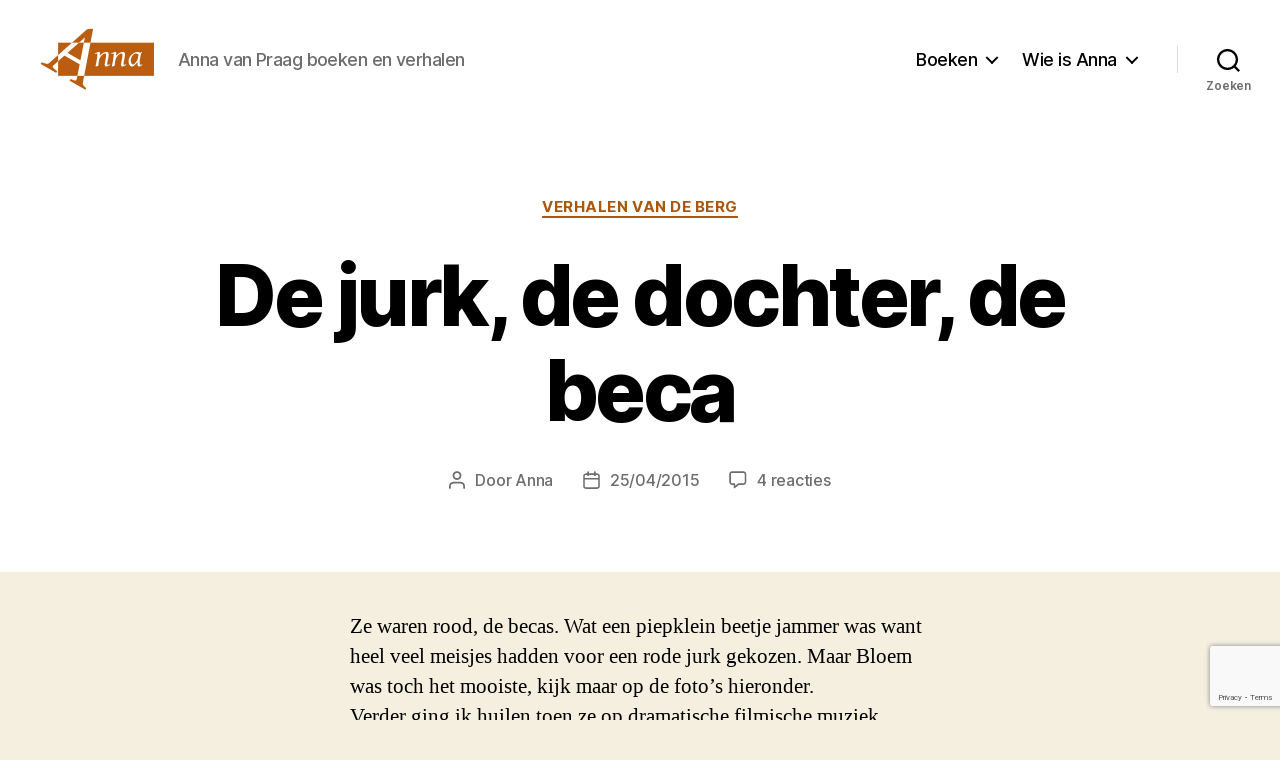

--- FILE ---
content_type: text/html; charset=UTF-8
request_url: https://www.annavanpraag.nl/2015/04/de-jurk-de-dochter-de-beca/
body_size: 21175
content:
<!DOCTYPE html>

<html class="no-js" lang="nl-NL">

	<head>

		<meta charset="UTF-8">
		<meta name="viewport" content="width=device-width, initial-scale=1.0" >

		<link rel="profile" href="https://gmpg.org/xfn/11">
		<link rel="stylesheet" href="https://cdn.jsdelivr.net/npm/bootstrap@4.5.3/dist/css/bootstrap.min.css" integrity="sha384-TX8t27EcRE3e/ihU7zmQxVncDAy5uIKz4rEkgIXeMed4M0jlfIDPvg6uqKI2xXr2" crossorigin="anonymous">

		<title>De jurk, de dochter, de beca &#8211; Anna van Praag</title>
<meta name='robots' content='max-image-preview:large' />
<link rel='dns-prefetch' href='//secure.gravatar.com' />
<link rel='dns-prefetch' href='//stats.wp.com' />
<link rel='dns-prefetch' href='//v0.wordpress.com' />
<link rel='preconnect' href='//i0.wp.com' />
<link rel='preconnect' href='//c0.wp.com' />
<link rel="alternate" type="application/rss+xml" title="Anna van Praag &raquo; feed" href="https://www.annavanpraag.nl/feed/" />
<link rel="alternate" type="application/rss+xml" title="Anna van Praag &raquo; reacties feed" href="https://www.annavanpraag.nl/comments/feed/" />
<link rel="alternate" type="application/rss+xml" title="Anna van Praag &raquo; De jurk, de dochter, de beca reacties feed" href="https://www.annavanpraag.nl/2015/04/de-jurk-de-dochter-de-beca/feed/" />
<link rel="alternate" title="oEmbed (JSON)" type="application/json+oembed" href="https://www.annavanpraag.nl/wp-json/oembed/1.0/embed?url=https%3A%2F%2Fwww.annavanpraag.nl%2F2015%2F04%2Fde-jurk-de-dochter-de-beca%2F" />
<link rel="alternate" title="oEmbed (XML)" type="text/xml+oembed" href="https://www.annavanpraag.nl/wp-json/oembed/1.0/embed?url=https%3A%2F%2Fwww.annavanpraag.nl%2F2015%2F04%2Fde-jurk-de-dochter-de-beca%2F&#038;format=xml" />
<style id='wp-img-auto-sizes-contain-inline-css'>
img:is([sizes=auto i],[sizes^="auto," i]){contain-intrinsic-size:3000px 1500px}
/*# sourceURL=wp-img-auto-sizes-contain-inline-css */
</style>
<link rel='stylesheet' id='batch_css-css' href='https://www.annavanpraag.nl/wp-content/plugins/batchmove/css/batch.css?ver=6.9' media='all' />
<style id='wp-emoji-styles-inline-css'>

	img.wp-smiley, img.emoji {
		display: inline !important;
		border: none !important;
		box-shadow: none !important;
		height: 1em !important;
		width: 1em !important;
		margin: 0 0.07em !important;
		vertical-align: -0.1em !important;
		background: none !important;
		padding: 0 !important;
	}
/*# sourceURL=wp-emoji-styles-inline-css */
</style>
<style id='wp-block-library-inline-css'>
:root{--wp-block-synced-color:#7a00df;--wp-block-synced-color--rgb:122,0,223;--wp-bound-block-color:var(--wp-block-synced-color);--wp-editor-canvas-background:#ddd;--wp-admin-theme-color:#007cba;--wp-admin-theme-color--rgb:0,124,186;--wp-admin-theme-color-darker-10:#006ba1;--wp-admin-theme-color-darker-10--rgb:0,107,160.5;--wp-admin-theme-color-darker-20:#005a87;--wp-admin-theme-color-darker-20--rgb:0,90,135;--wp-admin-border-width-focus:2px}@media (min-resolution:192dpi){:root{--wp-admin-border-width-focus:1.5px}}.wp-element-button{cursor:pointer}:root .has-very-light-gray-background-color{background-color:#eee}:root .has-very-dark-gray-background-color{background-color:#313131}:root .has-very-light-gray-color{color:#eee}:root .has-very-dark-gray-color{color:#313131}:root .has-vivid-green-cyan-to-vivid-cyan-blue-gradient-background{background:linear-gradient(135deg,#00d084,#0693e3)}:root .has-purple-crush-gradient-background{background:linear-gradient(135deg,#34e2e4,#4721fb 50%,#ab1dfe)}:root .has-hazy-dawn-gradient-background{background:linear-gradient(135deg,#faaca8,#dad0ec)}:root .has-subdued-olive-gradient-background{background:linear-gradient(135deg,#fafae1,#67a671)}:root .has-atomic-cream-gradient-background{background:linear-gradient(135deg,#fdd79a,#004a59)}:root .has-nightshade-gradient-background{background:linear-gradient(135deg,#330968,#31cdcf)}:root .has-midnight-gradient-background{background:linear-gradient(135deg,#020381,#2874fc)}:root{--wp--preset--font-size--normal:16px;--wp--preset--font-size--huge:42px}.has-regular-font-size{font-size:1em}.has-larger-font-size{font-size:2.625em}.has-normal-font-size{font-size:var(--wp--preset--font-size--normal)}.has-huge-font-size{font-size:var(--wp--preset--font-size--huge)}.has-text-align-center{text-align:center}.has-text-align-left{text-align:left}.has-text-align-right{text-align:right}.has-fit-text{white-space:nowrap!important}#end-resizable-editor-section{display:none}.aligncenter{clear:both}.items-justified-left{justify-content:flex-start}.items-justified-center{justify-content:center}.items-justified-right{justify-content:flex-end}.items-justified-space-between{justify-content:space-between}.screen-reader-text{border:0;clip-path:inset(50%);height:1px;margin:-1px;overflow:hidden;padding:0;position:absolute;width:1px;word-wrap:normal!important}.screen-reader-text:focus{background-color:#ddd;clip-path:none;color:#444;display:block;font-size:1em;height:auto;left:5px;line-height:normal;padding:15px 23px 14px;text-decoration:none;top:5px;width:auto;z-index:100000}html :where(.has-border-color){border-style:solid}html :where([style*=border-top-color]){border-top-style:solid}html :where([style*=border-right-color]){border-right-style:solid}html :where([style*=border-bottom-color]){border-bottom-style:solid}html :where([style*=border-left-color]){border-left-style:solid}html :where([style*=border-width]){border-style:solid}html :where([style*=border-top-width]){border-top-style:solid}html :where([style*=border-right-width]){border-right-style:solid}html :where([style*=border-bottom-width]){border-bottom-style:solid}html :where([style*=border-left-width]){border-left-style:solid}html :where(img[class*=wp-image-]){height:auto;max-width:100%}:where(figure){margin:0 0 1em}html :where(.is-position-sticky){--wp-admin--admin-bar--position-offset:var(--wp-admin--admin-bar--height,0px)}@media screen and (max-width:600px){html :where(.is-position-sticky){--wp-admin--admin-bar--position-offset:0px}}

/*# sourceURL=wp-block-library-inline-css */
</style><style id='wp-block-heading-inline-css'>
h1:where(.wp-block-heading).has-background,h2:where(.wp-block-heading).has-background,h3:where(.wp-block-heading).has-background,h4:where(.wp-block-heading).has-background,h5:where(.wp-block-heading).has-background,h6:where(.wp-block-heading).has-background{padding:1.25em 2.375em}h1.has-text-align-left[style*=writing-mode]:where([style*=vertical-lr]),h1.has-text-align-right[style*=writing-mode]:where([style*=vertical-rl]),h2.has-text-align-left[style*=writing-mode]:where([style*=vertical-lr]),h2.has-text-align-right[style*=writing-mode]:where([style*=vertical-rl]),h3.has-text-align-left[style*=writing-mode]:where([style*=vertical-lr]),h3.has-text-align-right[style*=writing-mode]:where([style*=vertical-rl]),h4.has-text-align-left[style*=writing-mode]:where([style*=vertical-lr]),h4.has-text-align-right[style*=writing-mode]:where([style*=vertical-rl]),h5.has-text-align-left[style*=writing-mode]:where([style*=vertical-lr]),h5.has-text-align-right[style*=writing-mode]:where([style*=vertical-rl]),h6.has-text-align-left[style*=writing-mode]:where([style*=vertical-lr]),h6.has-text-align-right[style*=writing-mode]:where([style*=vertical-rl]){rotate:180deg}
/*# sourceURL=https://c0.wp.com/c/6.9/wp-includes/blocks/heading/style.min.css */
</style>
<style id='global-styles-inline-css'>
:root{--wp--preset--aspect-ratio--square: 1;--wp--preset--aspect-ratio--4-3: 4/3;--wp--preset--aspect-ratio--3-4: 3/4;--wp--preset--aspect-ratio--3-2: 3/2;--wp--preset--aspect-ratio--2-3: 2/3;--wp--preset--aspect-ratio--16-9: 16/9;--wp--preset--aspect-ratio--9-16: 9/16;--wp--preset--color--black: #000000;--wp--preset--color--cyan-bluish-gray: #abb8c3;--wp--preset--color--white: #ffffff;--wp--preset--color--pale-pink: #f78da7;--wp--preset--color--vivid-red: #cf2e2e;--wp--preset--color--luminous-vivid-orange: #ff6900;--wp--preset--color--luminous-vivid-amber: #fcb900;--wp--preset--color--light-green-cyan: #7bdcb5;--wp--preset--color--vivid-green-cyan: #00d084;--wp--preset--color--pale-cyan-blue: #8ed1fc;--wp--preset--color--vivid-cyan-blue: #0693e3;--wp--preset--color--vivid-purple: #9b51e0;--wp--preset--color--accent: #ab560b;--wp--preset--color--primary: #000000;--wp--preset--color--secondary: #69603e;--wp--preset--color--subtle-background: #d7cfab;--wp--preset--color--background: #f5efe0;--wp--preset--gradient--vivid-cyan-blue-to-vivid-purple: linear-gradient(135deg,rgb(6,147,227) 0%,rgb(155,81,224) 100%);--wp--preset--gradient--light-green-cyan-to-vivid-green-cyan: linear-gradient(135deg,rgb(122,220,180) 0%,rgb(0,208,130) 100%);--wp--preset--gradient--luminous-vivid-amber-to-luminous-vivid-orange: linear-gradient(135deg,rgb(252,185,0) 0%,rgb(255,105,0) 100%);--wp--preset--gradient--luminous-vivid-orange-to-vivid-red: linear-gradient(135deg,rgb(255,105,0) 0%,rgb(207,46,46) 100%);--wp--preset--gradient--very-light-gray-to-cyan-bluish-gray: linear-gradient(135deg,rgb(238,238,238) 0%,rgb(169,184,195) 100%);--wp--preset--gradient--cool-to-warm-spectrum: linear-gradient(135deg,rgb(74,234,220) 0%,rgb(151,120,209) 20%,rgb(207,42,186) 40%,rgb(238,44,130) 60%,rgb(251,105,98) 80%,rgb(254,248,76) 100%);--wp--preset--gradient--blush-light-purple: linear-gradient(135deg,rgb(255,206,236) 0%,rgb(152,150,240) 100%);--wp--preset--gradient--blush-bordeaux: linear-gradient(135deg,rgb(254,205,165) 0%,rgb(254,45,45) 50%,rgb(107,0,62) 100%);--wp--preset--gradient--luminous-dusk: linear-gradient(135deg,rgb(255,203,112) 0%,rgb(199,81,192) 50%,rgb(65,88,208) 100%);--wp--preset--gradient--pale-ocean: linear-gradient(135deg,rgb(255,245,203) 0%,rgb(182,227,212) 50%,rgb(51,167,181) 100%);--wp--preset--gradient--electric-grass: linear-gradient(135deg,rgb(202,248,128) 0%,rgb(113,206,126) 100%);--wp--preset--gradient--midnight: linear-gradient(135deg,rgb(2,3,129) 0%,rgb(40,116,252) 100%);--wp--preset--font-size--small: 18px;--wp--preset--font-size--medium: 20px;--wp--preset--font-size--large: 26.25px;--wp--preset--font-size--x-large: 42px;--wp--preset--font-size--normal: 21px;--wp--preset--font-size--larger: 32px;--wp--preset--spacing--20: 0.44rem;--wp--preset--spacing--30: 0.67rem;--wp--preset--spacing--40: 1rem;--wp--preset--spacing--50: 1.5rem;--wp--preset--spacing--60: 2.25rem;--wp--preset--spacing--70: 3.38rem;--wp--preset--spacing--80: 5.06rem;--wp--preset--shadow--natural: 6px 6px 9px rgba(0, 0, 0, 0.2);--wp--preset--shadow--deep: 12px 12px 50px rgba(0, 0, 0, 0.4);--wp--preset--shadow--sharp: 6px 6px 0px rgba(0, 0, 0, 0.2);--wp--preset--shadow--outlined: 6px 6px 0px -3px rgb(255, 255, 255), 6px 6px rgb(0, 0, 0);--wp--preset--shadow--crisp: 6px 6px 0px rgb(0, 0, 0);}:where(.is-layout-flex){gap: 0.5em;}:where(.is-layout-grid){gap: 0.5em;}body .is-layout-flex{display: flex;}.is-layout-flex{flex-wrap: wrap;align-items: center;}.is-layout-flex > :is(*, div){margin: 0;}body .is-layout-grid{display: grid;}.is-layout-grid > :is(*, div){margin: 0;}:where(.wp-block-columns.is-layout-flex){gap: 2em;}:where(.wp-block-columns.is-layout-grid){gap: 2em;}:where(.wp-block-post-template.is-layout-flex){gap: 1.25em;}:where(.wp-block-post-template.is-layout-grid){gap: 1.25em;}.has-black-color{color: var(--wp--preset--color--black) !important;}.has-cyan-bluish-gray-color{color: var(--wp--preset--color--cyan-bluish-gray) !important;}.has-white-color{color: var(--wp--preset--color--white) !important;}.has-pale-pink-color{color: var(--wp--preset--color--pale-pink) !important;}.has-vivid-red-color{color: var(--wp--preset--color--vivid-red) !important;}.has-luminous-vivid-orange-color{color: var(--wp--preset--color--luminous-vivid-orange) !important;}.has-luminous-vivid-amber-color{color: var(--wp--preset--color--luminous-vivid-amber) !important;}.has-light-green-cyan-color{color: var(--wp--preset--color--light-green-cyan) !important;}.has-vivid-green-cyan-color{color: var(--wp--preset--color--vivid-green-cyan) !important;}.has-pale-cyan-blue-color{color: var(--wp--preset--color--pale-cyan-blue) !important;}.has-vivid-cyan-blue-color{color: var(--wp--preset--color--vivid-cyan-blue) !important;}.has-vivid-purple-color{color: var(--wp--preset--color--vivid-purple) !important;}.has-black-background-color{background-color: var(--wp--preset--color--black) !important;}.has-cyan-bluish-gray-background-color{background-color: var(--wp--preset--color--cyan-bluish-gray) !important;}.has-white-background-color{background-color: var(--wp--preset--color--white) !important;}.has-pale-pink-background-color{background-color: var(--wp--preset--color--pale-pink) !important;}.has-vivid-red-background-color{background-color: var(--wp--preset--color--vivid-red) !important;}.has-luminous-vivid-orange-background-color{background-color: var(--wp--preset--color--luminous-vivid-orange) !important;}.has-luminous-vivid-amber-background-color{background-color: var(--wp--preset--color--luminous-vivid-amber) !important;}.has-light-green-cyan-background-color{background-color: var(--wp--preset--color--light-green-cyan) !important;}.has-vivid-green-cyan-background-color{background-color: var(--wp--preset--color--vivid-green-cyan) !important;}.has-pale-cyan-blue-background-color{background-color: var(--wp--preset--color--pale-cyan-blue) !important;}.has-vivid-cyan-blue-background-color{background-color: var(--wp--preset--color--vivid-cyan-blue) !important;}.has-vivid-purple-background-color{background-color: var(--wp--preset--color--vivid-purple) !important;}.has-black-border-color{border-color: var(--wp--preset--color--black) !important;}.has-cyan-bluish-gray-border-color{border-color: var(--wp--preset--color--cyan-bluish-gray) !important;}.has-white-border-color{border-color: var(--wp--preset--color--white) !important;}.has-pale-pink-border-color{border-color: var(--wp--preset--color--pale-pink) !important;}.has-vivid-red-border-color{border-color: var(--wp--preset--color--vivid-red) !important;}.has-luminous-vivid-orange-border-color{border-color: var(--wp--preset--color--luminous-vivid-orange) !important;}.has-luminous-vivid-amber-border-color{border-color: var(--wp--preset--color--luminous-vivid-amber) !important;}.has-light-green-cyan-border-color{border-color: var(--wp--preset--color--light-green-cyan) !important;}.has-vivid-green-cyan-border-color{border-color: var(--wp--preset--color--vivid-green-cyan) !important;}.has-pale-cyan-blue-border-color{border-color: var(--wp--preset--color--pale-cyan-blue) !important;}.has-vivid-cyan-blue-border-color{border-color: var(--wp--preset--color--vivid-cyan-blue) !important;}.has-vivid-purple-border-color{border-color: var(--wp--preset--color--vivid-purple) !important;}.has-vivid-cyan-blue-to-vivid-purple-gradient-background{background: var(--wp--preset--gradient--vivid-cyan-blue-to-vivid-purple) !important;}.has-light-green-cyan-to-vivid-green-cyan-gradient-background{background: var(--wp--preset--gradient--light-green-cyan-to-vivid-green-cyan) !important;}.has-luminous-vivid-amber-to-luminous-vivid-orange-gradient-background{background: var(--wp--preset--gradient--luminous-vivid-amber-to-luminous-vivid-orange) !important;}.has-luminous-vivid-orange-to-vivid-red-gradient-background{background: var(--wp--preset--gradient--luminous-vivid-orange-to-vivid-red) !important;}.has-very-light-gray-to-cyan-bluish-gray-gradient-background{background: var(--wp--preset--gradient--very-light-gray-to-cyan-bluish-gray) !important;}.has-cool-to-warm-spectrum-gradient-background{background: var(--wp--preset--gradient--cool-to-warm-spectrum) !important;}.has-blush-light-purple-gradient-background{background: var(--wp--preset--gradient--blush-light-purple) !important;}.has-blush-bordeaux-gradient-background{background: var(--wp--preset--gradient--blush-bordeaux) !important;}.has-luminous-dusk-gradient-background{background: var(--wp--preset--gradient--luminous-dusk) !important;}.has-pale-ocean-gradient-background{background: var(--wp--preset--gradient--pale-ocean) !important;}.has-electric-grass-gradient-background{background: var(--wp--preset--gradient--electric-grass) !important;}.has-midnight-gradient-background{background: var(--wp--preset--gradient--midnight) !important;}.has-small-font-size{font-size: var(--wp--preset--font-size--small) !important;}.has-medium-font-size{font-size: var(--wp--preset--font-size--medium) !important;}.has-large-font-size{font-size: var(--wp--preset--font-size--large) !important;}.has-x-large-font-size{font-size: var(--wp--preset--font-size--x-large) !important;}
/*# sourceURL=global-styles-inline-css */
</style>

<style id='classic-theme-styles-inline-css'>
/*! This file is auto-generated */
.wp-block-button__link{color:#fff;background-color:#32373c;border-radius:9999px;box-shadow:none;text-decoration:none;padding:calc(.667em + 2px) calc(1.333em + 2px);font-size:1.125em}.wp-block-file__button{background:#32373c;color:#fff;text-decoration:none}
/*# sourceURL=/wp-includes/css/classic-themes.min.css */
</style>
<link rel='stylesheet' id='parent-style-css' href='https://www.annavanpraag.nl/wp-content/themes/twentytwenty/style.css?ver=6.9' media='all' />
<link rel='stylesheet' id='child-style-css' href='https://www.annavanpraag.nl/wp-content/themes/annavanpraag/style.css?ver=1.0.0' media='all' />
<link rel='stylesheet' id='twentytwenty-style-css' href='https://www.annavanpraag.nl/wp-content/themes/annavanpraag/style.css?ver=1.0.0' media='all' />
<style id='twentytwenty-style-inline-css'>
.color-accent,.color-accent-hover:hover,.color-accent-hover:focus,:root .has-accent-color,.has-drop-cap:not(:focus):first-letter,.wp-block-button.is-style-outline,a { color: #ab560b; }blockquote,.border-color-accent,.border-color-accent-hover:hover,.border-color-accent-hover:focus { border-color: #ab560b; }button,.button,.faux-button,.wp-block-button__link,.wp-block-file .wp-block-file__button,input[type="button"],input[type="reset"],input[type="submit"],.bg-accent,.bg-accent-hover:hover,.bg-accent-hover:focus,:root .has-accent-background-color,.comment-reply-link { background-color: #ab560b; }.fill-children-accent,.fill-children-accent * { fill: #ab560b; }:root .has-background-color,button,.button,.faux-button,.wp-block-button__link,.wp-block-file__button,input[type="button"],input[type="reset"],input[type="submit"],.wp-block-button,.comment-reply-link,.has-background.has-primary-background-color:not(.has-text-color),.has-background.has-primary-background-color *:not(.has-text-color),.has-background.has-accent-background-color:not(.has-text-color),.has-background.has-accent-background-color *:not(.has-text-color) { color: #f5efe0; }:root .has-background-background-color { background-color: #f5efe0; }body,.entry-title a,:root .has-primary-color { color: #000000; }:root .has-primary-background-color { background-color: #000000; }cite,figcaption,.wp-caption-text,.post-meta,.entry-content .wp-block-archives li,.entry-content .wp-block-categories li,.entry-content .wp-block-latest-posts li,.wp-block-latest-comments__comment-date,.wp-block-latest-posts__post-date,.wp-block-embed figcaption,.wp-block-image figcaption,.wp-block-pullquote cite,.comment-metadata,.comment-respond .comment-notes,.comment-respond .logged-in-as,.pagination .dots,.entry-content hr:not(.has-background),hr.styled-separator,:root .has-secondary-color { color: #69603e; }:root .has-secondary-background-color { background-color: #69603e; }pre,fieldset,input,textarea,table,table *,hr { border-color: #d7cfab; }caption,code,code,kbd,samp,.wp-block-table.is-style-stripes tbody tr:nth-child(odd),:root .has-subtle-background-background-color { background-color: #d7cfab; }.wp-block-table.is-style-stripes { border-bottom-color: #d7cfab; }.wp-block-latest-posts.is-grid li { border-top-color: #d7cfab; }:root .has-subtle-background-color { color: #d7cfab; }body:not(.overlay-header) .primary-menu > li > a,body:not(.overlay-header) .primary-menu > li > .icon,.modal-menu a,.footer-menu a, .footer-widgets a:where(:not(.wp-block-button__link)),#site-footer .wp-block-button.is-style-outline,.wp-block-pullquote:before,.singular:not(.overlay-header) .entry-header a,.archive-header a,.header-footer-group .color-accent,.header-footer-group .color-accent-hover:hover { color: #be5a02; }.social-icons a,#site-footer button:not(.toggle),#site-footer .button,#site-footer .faux-button,#site-footer .wp-block-button__link,#site-footer .wp-block-file__button,#site-footer input[type="button"],#site-footer input[type="reset"],#site-footer input[type="submit"] { background-color: #be5a02; }.social-icons a,body:not(.overlay-header) .primary-menu ul,.header-footer-group button,.header-footer-group .button,.header-footer-group .faux-button,.header-footer-group .wp-block-button:not(.is-style-outline) .wp-block-button__link,.header-footer-group .wp-block-file__button,.header-footer-group input[type="button"],.header-footer-group input[type="reset"],.header-footer-group input[type="submit"] { color: #ffffff; }#site-header,.footer-nav-widgets-wrapper,#site-footer,.menu-modal,.menu-modal-inner,.search-modal-inner,.archive-header,.singular .entry-header,.singular .featured-media:before,.wp-block-pullquote:before { background-color: #ffffff; }.header-footer-group,body:not(.overlay-header) #site-header .toggle,.menu-modal .toggle { color: #000000; }body:not(.overlay-header) .primary-menu ul { background-color: #000000; }body:not(.overlay-header) .primary-menu > li > ul:after { border-bottom-color: #000000; }body:not(.overlay-header) .primary-menu ul ul:after { border-left-color: #000000; }.site-description,body:not(.overlay-header) .toggle-inner .toggle-text,.widget .post-date,.widget .rss-date,.widget_archive li,.widget_categories li,.widget cite,.widget_pages li,.widget_meta li,.widget_nav_menu li,.powered-by-wordpress,.footer-credits .privacy-policy,.to-the-top,.singular .entry-header .post-meta,.singular:not(.overlay-header) .entry-header .post-meta a { color: #6d6d6d; }.header-footer-group pre,.header-footer-group fieldset,.header-footer-group input,.header-footer-group textarea,.header-footer-group table,.header-footer-group table *,.footer-nav-widgets-wrapper,#site-footer,.menu-modal nav *,.footer-widgets-outer-wrapper,.footer-top { border-color: #dbdbdb; }.header-footer-group table caption,body:not(.overlay-header) .header-inner .toggle-wrapper::before { background-color: #dbdbdb; }
/*# sourceURL=twentytwenty-style-inline-css */
</style>
<link rel='stylesheet' id='twentytwenty-fonts-css' href='https://www.annavanpraag.nl/wp-content/themes/twentytwenty/assets/css/font-inter.css?ver=1.0.0' media='all' />
<link rel='stylesheet' id='twentytwenty-print-style-css' href='https://www.annavanpraag.nl/wp-content/themes/twentytwenty/print.css?ver=1.0.0' media='print' />
<link rel='stylesheet' id='twentytwenty-jetpack-css' href='https://c0.wp.com/p/jetpack/15.4/modules/theme-tools/compat/twentytwenty.css' media='all' />
<style id='twentytwenty-jetpack-inline-css'>

	.infinite-scroll #site-content #infinite-handle span button,
	.infinite-scroll #site-content #infinite-handle span button:hover,
	.infinite-scroll #site-content #infinite-handle span button:focus {
		background: #ab560b;
		color: #f5efe0;
	}
	#site-content .entry-content div.sharedaddy h3.sd-title,
	#site-content .entry-content h3.sd-title,
	#site-content .entry-content #jp-relatedposts h3.jp-relatedposts-headline {
		color: #69603e;
	}
	
/*# sourceURL=twentytwenty-jetpack-inline-css */
</style>
<link rel='stylesheet' id='sharedaddy-css' href='https://c0.wp.com/p/jetpack/15.4/modules/sharedaddy/sharing.css' media='all' />
<link rel='stylesheet' id='social-logos-css' href='https://c0.wp.com/p/jetpack/15.4/_inc/social-logos/social-logos.min.css' media='all' />
<script src="https://www.annavanpraag.nl/wp-content/plugins/batchmove/js/batch.js?ver=6.9" id="batch_js-js"></script>
<script src="https://www.annavanpraag.nl/wp-content/themes/twentytwenty/assets/js/index.js?ver=1.0.0" id="twentytwenty-js-js" defer data-wp-strategy="defer"></script>
<link rel="https://api.w.org/" href="https://www.annavanpraag.nl/wp-json/" /><link rel="alternate" title="JSON" type="application/json" href="https://www.annavanpraag.nl/wp-json/wp/v2/posts/3462" /><link rel="EditURI" type="application/rsd+xml" title="RSD" href="https://www.annavanpraag.nl/xmlrpc.php?rsd" />
<meta name="generator" content="WordPress 6.9" />
<link rel="canonical" href="https://www.annavanpraag.nl/2015/04/de-jurk-de-dochter-de-beca/" />
<link rel='shortlink' href='https://wp.me/p8817I-TQ' />
	<style>img#wpstats{display:none}</style>
		<script>
document.documentElement.className = document.documentElement.className.replace( 'no-js', 'js' );
//# sourceURL=twentytwenty_no_js_class
</script>
<style>.recentcomments a{display:inline !important;padding:0 !important;margin:0 !important;}</style>
<!-- Jetpack Open Graph Tags -->
<meta property="og:type" content="article" />
<meta property="og:title" content="De jurk, de dochter, de beca" />
<meta property="og:url" content="https://www.annavanpraag.nl/2015/04/de-jurk-de-dochter-de-beca/" />
<meta property="og:description" content="Ze waren rood, de becas. Wat een piepklein beetje jammer was want heel veel meisjes hadden voor een rode jurk gekozen. Maar Bloem was toch het mooiste, kijk maar op de foto&#8217;s hieronder (lees …" />
<meta property="article:published_time" content="2015-04-25T15:25:37+00:00" />
<meta property="article:modified_time" content="2015-04-25T15:25:37+00:00" />
<meta property="og:site_name" content="Anna van Praag" />
<meta property="og:image" content="http://www.annavanpraag.nl/wp-content/uploads/2015/04/bloem-jurk-tas-768x1024.jpg" />
<meta property="og:image:width" content="630" />
<meta property="og:image:height" content="840" />
<meta property="og:image:alt" content="" />
<meta property="og:locale" content="nl_NL" />
<meta name="twitter:text:title" content="De jurk, de dochter, de beca" />
<meta name="twitter:image" content="http://www.annavanpraag.nl/wp-content/uploads/2015/04/bloem-jurk-tas-768x1024.jpg?w=640" />
<meta name="twitter:card" content="summary_large_image" />

<!-- End Jetpack Open Graph Tags -->
<link rel="icon" href="https://i0.wp.com/www.annavanpraag.nl/wp-content/uploads/2020/11/cropped-anna_van_praag_pictogram-1.png?fit=32%2C32&#038;ssl=1" sizes="32x32" />
<link rel="icon" href="https://i0.wp.com/www.annavanpraag.nl/wp-content/uploads/2020/11/cropped-anna_van_praag_pictogram-1.png?fit=192%2C192&#038;ssl=1" sizes="192x192" />
<link rel="apple-touch-icon" href="https://i0.wp.com/www.annavanpraag.nl/wp-content/uploads/2020/11/cropped-anna_van_praag_pictogram-1.png?fit=180%2C180&#038;ssl=1" />
<meta name="msapplication-TileImage" content="https://i0.wp.com/www.annavanpraag.nl/wp-content/uploads/2020/11/cropped-anna_van_praag_pictogram-1.png?fit=270%2C270&#038;ssl=1" />

	<style id='jetpack-block-subscriptions-inline-css'>
.is-style-compact .is-not-subscriber .wp-block-button__link,.is-style-compact .is-not-subscriber .wp-block-jetpack-subscriptions__button{border-end-start-radius:0!important;border-start-start-radius:0!important;margin-inline-start:0!important}.is-style-compact .is-not-subscriber .components-text-control__input,.is-style-compact .is-not-subscriber p#subscribe-email input[type=email]{border-end-end-radius:0!important;border-start-end-radius:0!important}.is-style-compact:not(.wp-block-jetpack-subscriptions__use-newline) .components-text-control__input{border-inline-end-width:0!important}.wp-block-jetpack-subscriptions.wp-block-jetpack-subscriptions__supports-newline .wp-block-jetpack-subscriptions__form-container{display:flex;flex-direction:column}.wp-block-jetpack-subscriptions.wp-block-jetpack-subscriptions__supports-newline:not(.wp-block-jetpack-subscriptions__use-newline) .is-not-subscriber .wp-block-jetpack-subscriptions__form-elements{align-items:flex-start;display:flex}.wp-block-jetpack-subscriptions.wp-block-jetpack-subscriptions__supports-newline:not(.wp-block-jetpack-subscriptions__use-newline) p#subscribe-submit{display:flex;justify-content:center}.wp-block-jetpack-subscriptions.wp-block-jetpack-subscriptions__supports-newline .wp-block-jetpack-subscriptions__form .wp-block-jetpack-subscriptions__button,.wp-block-jetpack-subscriptions.wp-block-jetpack-subscriptions__supports-newline .wp-block-jetpack-subscriptions__form .wp-block-jetpack-subscriptions__textfield .components-text-control__input,.wp-block-jetpack-subscriptions.wp-block-jetpack-subscriptions__supports-newline .wp-block-jetpack-subscriptions__form button,.wp-block-jetpack-subscriptions.wp-block-jetpack-subscriptions__supports-newline .wp-block-jetpack-subscriptions__form input[type=email],.wp-block-jetpack-subscriptions.wp-block-jetpack-subscriptions__supports-newline form .wp-block-jetpack-subscriptions__button,.wp-block-jetpack-subscriptions.wp-block-jetpack-subscriptions__supports-newline form .wp-block-jetpack-subscriptions__textfield .components-text-control__input,.wp-block-jetpack-subscriptions.wp-block-jetpack-subscriptions__supports-newline form button,.wp-block-jetpack-subscriptions.wp-block-jetpack-subscriptions__supports-newline form input[type=email]{box-sizing:border-box;cursor:pointer;line-height:1.3;min-width:auto!important;white-space:nowrap!important}.wp-block-jetpack-subscriptions.wp-block-jetpack-subscriptions__supports-newline .wp-block-jetpack-subscriptions__form input[type=email]::placeholder,.wp-block-jetpack-subscriptions.wp-block-jetpack-subscriptions__supports-newline .wp-block-jetpack-subscriptions__form input[type=email]:disabled,.wp-block-jetpack-subscriptions.wp-block-jetpack-subscriptions__supports-newline form input[type=email]::placeholder,.wp-block-jetpack-subscriptions.wp-block-jetpack-subscriptions__supports-newline form input[type=email]:disabled{color:currentColor;opacity:.5}.wp-block-jetpack-subscriptions.wp-block-jetpack-subscriptions__supports-newline .wp-block-jetpack-subscriptions__form .wp-block-jetpack-subscriptions__button,.wp-block-jetpack-subscriptions.wp-block-jetpack-subscriptions__supports-newline .wp-block-jetpack-subscriptions__form button,.wp-block-jetpack-subscriptions.wp-block-jetpack-subscriptions__supports-newline form .wp-block-jetpack-subscriptions__button,.wp-block-jetpack-subscriptions.wp-block-jetpack-subscriptions__supports-newline form button{border-color:#0000;border-style:solid}.wp-block-jetpack-subscriptions.wp-block-jetpack-subscriptions__supports-newline .wp-block-jetpack-subscriptions__form .wp-block-jetpack-subscriptions__textfield,.wp-block-jetpack-subscriptions.wp-block-jetpack-subscriptions__supports-newline .wp-block-jetpack-subscriptions__form p#subscribe-email,.wp-block-jetpack-subscriptions.wp-block-jetpack-subscriptions__supports-newline form .wp-block-jetpack-subscriptions__textfield,.wp-block-jetpack-subscriptions.wp-block-jetpack-subscriptions__supports-newline form p#subscribe-email{background:#0000;flex-grow:1}.wp-block-jetpack-subscriptions.wp-block-jetpack-subscriptions__supports-newline .wp-block-jetpack-subscriptions__form .wp-block-jetpack-subscriptions__textfield .components-base-control__field,.wp-block-jetpack-subscriptions.wp-block-jetpack-subscriptions__supports-newline .wp-block-jetpack-subscriptions__form .wp-block-jetpack-subscriptions__textfield .components-text-control__input,.wp-block-jetpack-subscriptions.wp-block-jetpack-subscriptions__supports-newline .wp-block-jetpack-subscriptions__form .wp-block-jetpack-subscriptions__textfield input[type=email],.wp-block-jetpack-subscriptions.wp-block-jetpack-subscriptions__supports-newline .wp-block-jetpack-subscriptions__form p#subscribe-email .components-base-control__field,.wp-block-jetpack-subscriptions.wp-block-jetpack-subscriptions__supports-newline .wp-block-jetpack-subscriptions__form p#subscribe-email .components-text-control__input,.wp-block-jetpack-subscriptions.wp-block-jetpack-subscriptions__supports-newline .wp-block-jetpack-subscriptions__form p#subscribe-email input[type=email],.wp-block-jetpack-subscriptions.wp-block-jetpack-subscriptions__supports-newline form .wp-block-jetpack-subscriptions__textfield .components-base-control__field,.wp-block-jetpack-subscriptions.wp-block-jetpack-subscriptions__supports-newline form .wp-block-jetpack-subscriptions__textfield .components-text-control__input,.wp-block-jetpack-subscriptions.wp-block-jetpack-subscriptions__supports-newline form .wp-block-jetpack-subscriptions__textfield input[type=email],.wp-block-jetpack-subscriptions.wp-block-jetpack-subscriptions__supports-newline form p#subscribe-email .components-base-control__field,.wp-block-jetpack-subscriptions.wp-block-jetpack-subscriptions__supports-newline form p#subscribe-email .components-text-control__input,.wp-block-jetpack-subscriptions.wp-block-jetpack-subscriptions__supports-newline form p#subscribe-email input[type=email]{height:auto;margin:0;width:100%}.wp-block-jetpack-subscriptions.wp-block-jetpack-subscriptions__supports-newline .wp-block-jetpack-subscriptions__form p#subscribe-email,.wp-block-jetpack-subscriptions.wp-block-jetpack-subscriptions__supports-newline .wp-block-jetpack-subscriptions__form p#subscribe-submit,.wp-block-jetpack-subscriptions.wp-block-jetpack-subscriptions__supports-newline form p#subscribe-email,.wp-block-jetpack-subscriptions.wp-block-jetpack-subscriptions__supports-newline form p#subscribe-submit{line-height:0;margin:0;padding:0}.wp-block-jetpack-subscriptions.wp-block-jetpack-subscriptions__supports-newline.wp-block-jetpack-subscriptions__show-subs .wp-block-jetpack-subscriptions__subscount{font-size:16px;margin:8px 0;text-align:end}.wp-block-jetpack-subscriptions.wp-block-jetpack-subscriptions__supports-newline.wp-block-jetpack-subscriptions__use-newline .wp-block-jetpack-subscriptions__form-elements{display:block}.wp-block-jetpack-subscriptions.wp-block-jetpack-subscriptions__supports-newline.wp-block-jetpack-subscriptions__use-newline .wp-block-jetpack-subscriptions__button,.wp-block-jetpack-subscriptions.wp-block-jetpack-subscriptions__supports-newline.wp-block-jetpack-subscriptions__use-newline button{display:inline-block;max-width:100%}.wp-block-jetpack-subscriptions.wp-block-jetpack-subscriptions__supports-newline.wp-block-jetpack-subscriptions__use-newline .wp-block-jetpack-subscriptions__subscount{text-align:start}#subscribe-submit.is-link{text-align:center;width:auto!important}#subscribe-submit.is-link a{margin-left:0!important;margin-top:0!important;width:auto!important}@keyframes jetpack-memberships_button__spinner-animation{to{transform:rotate(1turn)}}.jetpack-memberships-spinner{display:none;height:1em;margin:0 0 0 5px;width:1em}.jetpack-memberships-spinner svg{height:100%;margin-bottom:-2px;width:100%}.jetpack-memberships-spinner-rotating{animation:jetpack-memberships_button__spinner-animation .75s linear infinite;transform-origin:center}.is-loading .jetpack-memberships-spinner{display:inline-block}body.jetpack-memberships-modal-open{overflow:hidden}dialog.jetpack-memberships-modal{opacity:1}dialog.jetpack-memberships-modal,dialog.jetpack-memberships-modal iframe{background:#0000;border:0;bottom:0;box-shadow:none;height:100%;left:0;margin:0;padding:0;position:fixed;right:0;top:0;width:100%}dialog.jetpack-memberships-modal::backdrop{background-color:#000;opacity:.7;transition:opacity .2s ease-out}dialog.jetpack-memberships-modal.is-loading,dialog.jetpack-memberships-modal.is-loading::backdrop{opacity:0}
/*# sourceURL=https://www.annavanpraag.nl/wp-content/plugins/jetpack/_inc/blocks/subscriptions/view.css?minify=false */
</style>
</head>

	<body class="wp-singular post-template-default single single-post postid-3462 single-format-standard wp-custom-logo wp-embed-responsive wp-theme-twentytwenty wp-child-theme-annavanpraag singular enable-search-modal missing-post-thumbnail has-single-pagination showing-comments show-avatars footer-top-visible">

		<a class="skip-link screen-reader-text" href="#site-content">Ga naar de inhoud</a>
		<header id="site-header" class="header-footer-group" role="banner">

			<div class="header-inner section-inner">

				<div class="header-titles-wrapper">

					
						<button class="toggle search-toggle mobile-search-toggle" data-toggle-target=".search-modal" data-toggle-body-class="showing-search-modal" data-set-focus=".search-modal .search-field" aria-expanded="false">
							<span class="toggle-inner">
								<span class="toggle-icon">
									<svg class="svg-icon" aria-hidden="true" role="img" focusable="false" xmlns="http://www.w3.org/2000/svg" width="23" height="23" viewBox="0 0 23 23"><path d="M38.710696,48.0601792 L43,52.3494831 L41.3494831,54 L37.0601792,49.710696 C35.2632422,51.1481185 32.9839107,52.0076499 30.5038249,52.0076499 C24.7027226,52.0076499 20,47.3049272 20,41.5038249 C20,35.7027226 24.7027226,31 30.5038249,31 C36.3049272,31 41.0076499,35.7027226 41.0076499,41.5038249 C41.0076499,43.9839107 40.1481185,46.2632422 38.710696,48.0601792 Z M36.3875844,47.1716785 C37.8030221,45.7026647 38.6734666,43.7048964 38.6734666,41.5038249 C38.6734666,36.9918565 35.0157934,33.3341833 30.5038249,33.3341833 C25.9918565,33.3341833 22.3341833,36.9918565 22.3341833,41.5038249 C22.3341833,46.0157934 25.9918565,49.6734666 30.5038249,49.6734666 C32.7048964,49.6734666 34.7026647,48.8030221 36.1716785,47.3875844 C36.2023931,47.347638 36.2360451,47.3092237 36.2726343,47.2726343 C36.3092237,47.2360451 36.347638,47.2023931 36.3875844,47.1716785 Z" transform="translate(-20 -31)" /></svg>								</span>
								<span class="toggle-text">Zoeken</span>
							</span>
						</button><!-- .search-toggle -->

					
					<div class="header-titles">

						<div class="site-logo faux-heading"><a href="https://www.annavanpraag.nl/" class="custom-logo-link" rel="home"><img width="114" height="62" src="https://i0.wp.com/www.annavanpraag.nl/wp-content/uploads/2020/11/cropped-anna_logo_red-1.png?fit=114%2C62&amp;ssl=1" class="custom-logo" alt="Anna van Praag" decoding="async" /></a><span class="screen-reader-text">Anna van Praag</span></div><div class="site-description">Anna van Praag boeken en verhalen</div><!-- .site-description -->
					</div><!-- .header-titles -->

					<button class="toggle nav-toggle mobile-nav-toggle" data-toggle-target=".menu-modal"  data-toggle-body-class="showing-menu-modal" aria-expanded="false" data-set-focus=".close-nav-toggle">
						<span class="toggle-inner">
							<span class="toggle-icon">
								<svg class="svg-icon" aria-hidden="true" role="img" focusable="false" xmlns="http://www.w3.org/2000/svg" width="26" height="7" viewBox="0 0 26 7"><path fill-rule="evenodd" d="M332.5,45 C330.567003,45 329,43.4329966 329,41.5 C329,39.5670034 330.567003,38 332.5,38 C334.432997,38 336,39.5670034 336,41.5 C336,43.4329966 334.432997,45 332.5,45 Z M342,45 C340.067003,45 338.5,43.4329966 338.5,41.5 C338.5,39.5670034 340.067003,38 342,38 C343.932997,38 345.5,39.5670034 345.5,41.5 C345.5,43.4329966 343.932997,45 342,45 Z M351.5,45 C349.567003,45 348,43.4329966 348,41.5 C348,39.5670034 349.567003,38 351.5,38 C353.432997,38 355,39.5670034 355,41.5 C355,43.4329966 353.432997,45 351.5,45 Z" transform="translate(-329 -38)" /></svg>							</span>
							<span class="toggle-text">Menu</span>
						</span>
					</button><!-- .nav-toggle -->

				</div><!-- .header-titles-wrapper -->

				<div class="header-navigation-wrapper">

					
							<nav class="primary-menu-wrapper" aria-label="Horizontal" role="navigation">

								<ul class="primary-menu reset-list-style">

								<li class="page_item page-item-355 page_item_has_children menu-item-has-children"><a href="https://www.annavanpraag.nl/boeken/">Boeken</a><span class="icon"></span>
<ul class='children'>
	<li class="page_item page-item-10742"><a href="https://www.annavanpraag.nl/boeken/waar-ben-je/">Waar ben je?</a></li>
	<li class="page_item page-item-9347 page_item_has_children menu-item-has-children"><a href="https://www.annavanpraag.nl/boeken/jona/">Jona</a><span class="icon"></span>
	<ul class='children'>
		<li class="page_item page-item-9388"><a href="https://www.annavanpraag.nl/boeken/jona/ben-ik-een-nepjood-docu/">Ben ik een nepjood? (audio docu)</a></li>
	</ul>
</li>
	<li class="page_item page-item-7688 page_item_has_children menu-item-has-children"><a href="https://www.annavanpraag.nl/boeken/noorderlicht/">Noorderlicht</a><span class="icon"></span>
	<ul class='children'>
		<li class="page_item page-item-8038"><a href="https://www.annavanpraag.nl/boeken/noorderlicht/de-eerste-reacties-op-noorderlicht/">De eerste reacties op Noorderlicht</a></li>
		<li class="page_item page-item-8044"><a href="https://www.annavanpraag.nl/boeken/noorderlicht/filmpjes/">Filmpjes</a></li>
	</ul>
</li>
	<li class="page_item page-item-6343"><a href="https://www.annavanpraag.nl/boeken/hoe-groot-is-de-liefde/">Hoe groot is de liefde</a></li>
	<li class="page_item page-item-3618"><a href="https://www.annavanpraag.nl/boeken/een-heel-bijzonder-meisje/">Een heel bijzonder meisje</a></li>
	<li class="page_item page-item-1593"><a href="https://www.annavanpraag.nl/boeken/kom-hier-rosa/">Kom hier Rosa</a></li>
	<li class="page_item page-item-348"><a href="https://www.annavanpraag.nl/boeken/het-heksenhotel/">Het Heksenhotel</a></li>
	<li class="page_item page-item-2679"><a href="https://www.annavanpraag.nl/boeken/te-groot-voor-op-schoot/">Te groot voor op schoot</a></li>
	<li class="page_item page-item-426 page_item_has_children menu-item-has-children"><a href="https://www.annavanpraag.nl/boeken/nooit-meer-lief/">Nooit meer lief</a><span class="icon"></span>
	<ul class='children'>
		<li class="page_item page-item-504"><a href="https://www.annavanpraag.nl/boeken/nooit-meer-lief/vrij-nederland/">Het verhaal van Nooit meer lief (Vrij Nederland)</a></li>
	</ul>
</li>
	<li class="page_item page-item-428 page_item_has_children menu-item-has-children"><a href="https://www.annavanpraag.nl/boeken/vossenjacht/">Vossenjacht</a><span class="icon"></span>
	<ul class='children'>
		<li class="page_item page-item-2026"><a href="https://www.annavanpraag.nl/boeken/vossenjacht/over-geweld-in-boeken-blog-jonge-jury/">Over geweld in boeken (blog Jonge Jury)</a></li>
	</ul>
</li>
	<li class="page_item page-item-424"><a href="https://www.annavanpraag.nl/boeken/verboden-te-vliegen/">Verboden te Vliegen</a></li>
	<li class="page_item page-item-2687"><a href="https://www.annavanpraag.nl/boeken/sprookjesboek/">Buiksloterbreekbekkikker</a></li>
	<li class="page_item page-item-2695"><a href="https://www.annavanpraag.nl/boeken/reis-door-spanje/">Reis door &#8230; Spanje</a></li>
	<li class="page_item page-item-351 page_item_has_children menu-item-has-children"><a href="https://www.annavanpraag.nl/boeken/isabel-snoek-detective/">Isabel Snoek Detective</a><span class="icon"></span>
	<ul class='children'>
		<li class="page_item page-item-408"><a href="https://www.annavanpraag.nl/boeken/isabel-snoek-detective/moord-in-de-jungle/">Moord in de jungle</a></li>
		<li class="page_item page-item-410"><a href="https://www.annavanpraag.nl/boeken/isabel-snoek-detective/de-duistere-diepte/">De duistere diepte</a></li>
		<li class="page_item page-item-412"><a href="https://www.annavanpraag.nl/boeken/isabel-snoek-detective/de-heks-van-de-samba/">De heks van de samba</a></li>
	</ul>
</li>
	<li class="page_item page-item-414 page_item_has_children menu-item-has-children"><a href="https://www.annavanpraag.nl/boeken/rugzakavontuur-en-geheim/">Rugzakavontuur en geheim en&#8230;</a><span class="icon"></span>
	<ul class='children'>
		<li class="page_item page-item-1006"><a href="https://www.annavanpraag.nl/boeken/rugzakavontuur-en-geheim/stop-hou-op/">Stop hou op!</a></li>
		<li class="page_item page-item-422"><a href="https://www.annavanpraag.nl/boeken/rugzakavontuur-en-geheim/schiet-niet-op-mijn-olifant/">Schiet niet op mijn olifant!</a></li>
		<li class="page_item page-item-419"><a href="https://www.annavanpraag.nl/boeken/rugzakavontuur-en-geheim/wraak-van-de-stier/">Wraak van de stier</a></li>
		<li class="page_item page-item-417"><a href="https://www.annavanpraag.nl/boeken/rugzakavontuur-en-geheim/het-geheim-van-de-hulpsinterklaas/">Het geheim van de hulpsinterklaas</a></li>
	</ul>
</li>
	<li class="page_item page-item-341 page_item_has_children menu-item-has-children"><a href="https://www.annavanpraag.nl/boeken/de-kroonverhalen/">De Kroonverhalen</a><span class="icon"></span>
	<ul class='children'>
		<li class="page_item page-item-370"><a href="https://www.annavanpraag.nl/boeken/de-kroonverhalen/de-tocht-naar-het-vuurpaleis/">De tocht naar het Vuurpaleis</a></li>
		<li class="page_item page-item-376"><a href="https://www.annavanpraag.nl/boeken/de-kroonverhalen/het-geheim-van-de-wisselvogels/">Het geheim van de Wisselvogels</a></li>
		<li class="page_item page-item-401"><a href="https://www.annavanpraag.nl/boeken/de-kroonverhalen/het-tijdperk-van-de-schorpioen/">Het tijdperk van de schorpioen</a></li>
	</ul>
</li>
	<li class="page_item page-item-8549"><a href="https://www.annavanpraag.nl/boeken/liefdeswerk/">Liefdeswerk</a></li>
</ul>
</li>
<li class="page_item page-item-362 page_item_has_children menu-item-has-children"><a href="https://www.annavanpraag.nl/wie-is-anna/">Wie is Anna</a><span class="icon"></span>
<ul class='children'>
	<li class="page_item page-item-8677"><a href="https://www.annavanpraag.nl/wie-is-anna/schrijfwinkel/">De Schrijfwinkel: schrijfles en mansucriptbegeleiding</a></li>
	<li class="page_item page-item-7725"><a href="https://www.annavanpraag.nl/wie-is-anna/communicatie/">Verhalen van anderen</a></li>
	<li class="page_item page-item-443"><a href="https://www.annavanpraag.nl/wie-is-anna/contact/">Contact</a></li>
	<li class="page_item page-item-438"><a href="https://www.annavanpraag.nl/wie-is-anna/meestgestelde-vragen-2/">Meestgestelde vragen door kinderen</a></li>
	<li class="page_item page-item-430"><a href="https://www.annavanpraag.nl/wie-is-anna/annas-angels/">Anna&#8217;s angels</a></li>
	<li class="page_item page-item-1246"><a href="https://www.annavanpraag.nl/wie-is-anna/anna-in-rwanda/">Anna in Rwanda</a></li>
</ul>
</li>

								</ul>

							</nav><!-- .primary-menu-wrapper -->

						
						<div class="header-toggles hide-no-js">

						
							<div class="toggle-wrapper search-toggle-wrapper">

								<button class="toggle search-toggle desktop-search-toggle" data-toggle-target=".search-modal" data-toggle-body-class="showing-search-modal" data-set-focus=".search-modal .search-field" aria-expanded="false">
									<span class="toggle-inner">
										<svg class="svg-icon" aria-hidden="true" role="img" focusable="false" xmlns="http://www.w3.org/2000/svg" width="23" height="23" viewBox="0 0 23 23"><path d="M38.710696,48.0601792 L43,52.3494831 L41.3494831,54 L37.0601792,49.710696 C35.2632422,51.1481185 32.9839107,52.0076499 30.5038249,52.0076499 C24.7027226,52.0076499 20,47.3049272 20,41.5038249 C20,35.7027226 24.7027226,31 30.5038249,31 C36.3049272,31 41.0076499,35.7027226 41.0076499,41.5038249 C41.0076499,43.9839107 40.1481185,46.2632422 38.710696,48.0601792 Z M36.3875844,47.1716785 C37.8030221,45.7026647 38.6734666,43.7048964 38.6734666,41.5038249 C38.6734666,36.9918565 35.0157934,33.3341833 30.5038249,33.3341833 C25.9918565,33.3341833 22.3341833,36.9918565 22.3341833,41.5038249 C22.3341833,46.0157934 25.9918565,49.6734666 30.5038249,49.6734666 C32.7048964,49.6734666 34.7026647,48.8030221 36.1716785,47.3875844 C36.2023931,47.347638 36.2360451,47.3092237 36.2726343,47.2726343 C36.3092237,47.2360451 36.347638,47.2023931 36.3875844,47.1716785 Z" transform="translate(-20 -31)" /></svg>										<span class="toggle-text">Zoeken</span>
									</span>
								</button><!-- .search-toggle -->

							</div>

							
						</div><!-- .header-toggles -->
						
				</div><!-- .header-navigation-wrapper -->

			</div><!-- .header-inner -->

			<div class="search-modal cover-modal header-footer-group" data-modal-target-string=".search-modal" role="dialog" aria-modal="true" aria-label="Zoeken">

	<div class="search-modal-inner modal-inner">

		<div class="section-inner">

			<form role="search" aria-label="Zoeken naar:" method="get" class="search-form" action="https://www.annavanpraag.nl/">
	<label for="search-form-1">
		<span class="screen-reader-text">
			Zoeken naar:		</span>
		<input type="search" id="search-form-1" class="search-field" placeholder="Zoek &hellip;" value="" name="s" />
	</label>
	<input type="submit" class="search-submit" value="Zoeken" />
</form>

			<button class="toggle search-untoggle close-search-toggle fill-children-current-color" data-toggle-target=".search-modal" data-toggle-body-class="showing-search-modal" data-set-focus=".search-modal .search-field">
				<span class="screen-reader-text">
					Zoeken sluiten				</span>
				<svg class="svg-icon" aria-hidden="true" role="img" focusable="false" xmlns="http://www.w3.org/2000/svg" width="16" height="16" viewBox="0 0 16 16"><polygon fill="" fill-rule="evenodd" points="6.852 7.649 .399 1.195 1.445 .149 7.899 6.602 14.352 .149 15.399 1.195 8.945 7.649 15.399 14.102 14.352 15.149 7.899 8.695 1.445 15.149 .399 14.102" /></svg>			</button><!-- .search-toggle -->

		</div><!-- .section-inner -->

	</div><!-- .search-modal-inner -->

</div><!-- .menu-modal -->

		</header><!-- #site-header -->

		
<div class="menu-modal cover-modal header-footer-group" data-modal-target-string=".menu-modal">

	<div class="menu-modal-inner modal-inner">

		<div class="menu-wrapper section-inner">

			<div class="menu-top">

				<button class="toggle close-nav-toggle fill-children-current-color" data-toggle-target=".menu-modal" data-toggle-body-class="showing-menu-modal" data-set-focus=".menu-modal">
					<span class="toggle-text">Menu sluiten</span>
					<svg class="svg-icon" aria-hidden="true" role="img" focusable="false" xmlns="http://www.w3.org/2000/svg" width="16" height="16" viewBox="0 0 16 16"><polygon fill="" fill-rule="evenodd" points="6.852 7.649 .399 1.195 1.445 .149 7.899 6.602 14.352 .149 15.399 1.195 8.945 7.649 15.399 14.102 14.352 15.149 7.899 8.695 1.445 15.149 .399 14.102" /></svg>				</button><!-- .nav-toggle -->

				
					<nav class="mobile-menu" aria-label="Mobiel">

						<ul class="modal-menu reset-list-style">

						<li class="page_item page-item-355 page_item_has_children menu-item-has-children"><div class="ancestor-wrapper"><a href="https://www.annavanpraag.nl/boeken/">Boeken</a><button class="toggle sub-menu-toggle fill-children-current-color" data-toggle-target=".menu-modal .page-item-355 > ul" data-toggle-type="slidetoggle" data-toggle-duration="250" aria-expanded="false"><span class="screen-reader-text">Toon submenu</span><svg class="svg-icon" aria-hidden="true" role="img" focusable="false" xmlns="http://www.w3.org/2000/svg" width="20" height="12" viewBox="0 0 20 12"><polygon fill="" fill-rule="evenodd" points="1319.899 365.778 1327.678 358 1329.799 360.121 1319.899 370.021 1310 360.121 1312.121 358" transform="translate(-1310 -358)" /></svg></button></div><!-- .ancestor-wrapper -->
<ul class='children'>
	<li class="page_item page-item-10742"><div class="ancestor-wrapper"><a href="https://www.annavanpraag.nl/boeken/waar-ben-je/">Waar ben je?</a></div><!-- .ancestor-wrapper --></li>
	<li class="page_item page-item-9347 page_item_has_children menu-item-has-children"><div class="ancestor-wrapper"><a href="https://www.annavanpraag.nl/boeken/jona/">Jona</a><button class="toggle sub-menu-toggle fill-children-current-color" data-toggle-target=".menu-modal .page-item-9347 > ul" data-toggle-type="slidetoggle" data-toggle-duration="250" aria-expanded="false"><span class="screen-reader-text">Toon submenu</span><svg class="svg-icon" aria-hidden="true" role="img" focusable="false" xmlns="http://www.w3.org/2000/svg" width="20" height="12" viewBox="0 0 20 12"><polygon fill="" fill-rule="evenodd" points="1319.899 365.778 1327.678 358 1329.799 360.121 1319.899 370.021 1310 360.121 1312.121 358" transform="translate(-1310 -358)" /></svg></button></div><!-- .ancestor-wrapper -->
	<ul class='children'>
		<li class="page_item page-item-9388"><div class="ancestor-wrapper"><a href="https://www.annavanpraag.nl/boeken/jona/ben-ik-een-nepjood-docu/">Ben ik een nepjood? (audio docu)</a></div><!-- .ancestor-wrapper --></li>
	</ul>
</li>
	<li class="page_item page-item-7688 page_item_has_children menu-item-has-children"><div class="ancestor-wrapper"><a href="https://www.annavanpraag.nl/boeken/noorderlicht/">Noorderlicht</a><button class="toggle sub-menu-toggle fill-children-current-color" data-toggle-target=".menu-modal .page-item-7688 > ul" data-toggle-type="slidetoggle" data-toggle-duration="250" aria-expanded="false"><span class="screen-reader-text">Toon submenu</span><svg class="svg-icon" aria-hidden="true" role="img" focusable="false" xmlns="http://www.w3.org/2000/svg" width="20" height="12" viewBox="0 0 20 12"><polygon fill="" fill-rule="evenodd" points="1319.899 365.778 1327.678 358 1329.799 360.121 1319.899 370.021 1310 360.121 1312.121 358" transform="translate(-1310 -358)" /></svg></button></div><!-- .ancestor-wrapper -->
	<ul class='children'>
		<li class="page_item page-item-8038"><div class="ancestor-wrapper"><a href="https://www.annavanpraag.nl/boeken/noorderlicht/de-eerste-reacties-op-noorderlicht/">De eerste reacties op Noorderlicht</a></div><!-- .ancestor-wrapper --></li>
		<li class="page_item page-item-8044"><div class="ancestor-wrapper"><a href="https://www.annavanpraag.nl/boeken/noorderlicht/filmpjes/">Filmpjes</a></div><!-- .ancestor-wrapper --></li>
	</ul>
</li>
	<li class="page_item page-item-6343"><div class="ancestor-wrapper"><a href="https://www.annavanpraag.nl/boeken/hoe-groot-is-de-liefde/">Hoe groot is de liefde</a></div><!-- .ancestor-wrapper --></li>
	<li class="page_item page-item-3618"><div class="ancestor-wrapper"><a href="https://www.annavanpraag.nl/boeken/een-heel-bijzonder-meisje/">Een heel bijzonder meisje</a></div><!-- .ancestor-wrapper --></li>
	<li class="page_item page-item-1593"><div class="ancestor-wrapper"><a href="https://www.annavanpraag.nl/boeken/kom-hier-rosa/">Kom hier Rosa</a></div><!-- .ancestor-wrapper --></li>
	<li class="page_item page-item-348"><div class="ancestor-wrapper"><a href="https://www.annavanpraag.nl/boeken/het-heksenhotel/">Het Heksenhotel</a></div><!-- .ancestor-wrapper --></li>
	<li class="page_item page-item-2679"><div class="ancestor-wrapper"><a href="https://www.annavanpraag.nl/boeken/te-groot-voor-op-schoot/">Te groot voor op schoot</a></div><!-- .ancestor-wrapper --></li>
	<li class="page_item page-item-426 page_item_has_children menu-item-has-children"><div class="ancestor-wrapper"><a href="https://www.annavanpraag.nl/boeken/nooit-meer-lief/">Nooit meer lief</a><button class="toggle sub-menu-toggle fill-children-current-color" data-toggle-target=".menu-modal .page-item-426 > ul" data-toggle-type="slidetoggle" data-toggle-duration="250" aria-expanded="false"><span class="screen-reader-text">Toon submenu</span><svg class="svg-icon" aria-hidden="true" role="img" focusable="false" xmlns="http://www.w3.org/2000/svg" width="20" height="12" viewBox="0 0 20 12"><polygon fill="" fill-rule="evenodd" points="1319.899 365.778 1327.678 358 1329.799 360.121 1319.899 370.021 1310 360.121 1312.121 358" transform="translate(-1310 -358)" /></svg></button></div><!-- .ancestor-wrapper -->
	<ul class='children'>
		<li class="page_item page-item-504"><div class="ancestor-wrapper"><a href="https://www.annavanpraag.nl/boeken/nooit-meer-lief/vrij-nederland/">Het verhaal van Nooit meer lief (Vrij Nederland)</a></div><!-- .ancestor-wrapper --></li>
	</ul>
</li>
	<li class="page_item page-item-428 page_item_has_children menu-item-has-children"><div class="ancestor-wrapper"><a href="https://www.annavanpraag.nl/boeken/vossenjacht/">Vossenjacht</a><button class="toggle sub-menu-toggle fill-children-current-color" data-toggle-target=".menu-modal .page-item-428 > ul" data-toggle-type="slidetoggle" data-toggle-duration="250" aria-expanded="false"><span class="screen-reader-text">Toon submenu</span><svg class="svg-icon" aria-hidden="true" role="img" focusable="false" xmlns="http://www.w3.org/2000/svg" width="20" height="12" viewBox="0 0 20 12"><polygon fill="" fill-rule="evenodd" points="1319.899 365.778 1327.678 358 1329.799 360.121 1319.899 370.021 1310 360.121 1312.121 358" transform="translate(-1310 -358)" /></svg></button></div><!-- .ancestor-wrapper -->
	<ul class='children'>
		<li class="page_item page-item-2026"><div class="ancestor-wrapper"><a href="https://www.annavanpraag.nl/boeken/vossenjacht/over-geweld-in-boeken-blog-jonge-jury/">Over geweld in boeken (blog Jonge Jury)</a></div><!-- .ancestor-wrapper --></li>
	</ul>
</li>
	<li class="page_item page-item-424"><div class="ancestor-wrapper"><a href="https://www.annavanpraag.nl/boeken/verboden-te-vliegen/">Verboden te Vliegen</a></div><!-- .ancestor-wrapper --></li>
	<li class="page_item page-item-2687"><div class="ancestor-wrapper"><a href="https://www.annavanpraag.nl/boeken/sprookjesboek/">Buiksloterbreekbekkikker</a></div><!-- .ancestor-wrapper --></li>
	<li class="page_item page-item-2695"><div class="ancestor-wrapper"><a href="https://www.annavanpraag.nl/boeken/reis-door-spanje/">Reis door &#8230; Spanje</a></div><!-- .ancestor-wrapper --></li>
	<li class="page_item page-item-351 page_item_has_children menu-item-has-children"><div class="ancestor-wrapper"><a href="https://www.annavanpraag.nl/boeken/isabel-snoek-detective/">Isabel Snoek Detective</a><button class="toggle sub-menu-toggle fill-children-current-color" data-toggle-target=".menu-modal .page-item-351 > ul" data-toggle-type="slidetoggle" data-toggle-duration="250" aria-expanded="false"><span class="screen-reader-text">Toon submenu</span><svg class="svg-icon" aria-hidden="true" role="img" focusable="false" xmlns="http://www.w3.org/2000/svg" width="20" height="12" viewBox="0 0 20 12"><polygon fill="" fill-rule="evenodd" points="1319.899 365.778 1327.678 358 1329.799 360.121 1319.899 370.021 1310 360.121 1312.121 358" transform="translate(-1310 -358)" /></svg></button></div><!-- .ancestor-wrapper -->
	<ul class='children'>
		<li class="page_item page-item-408"><div class="ancestor-wrapper"><a href="https://www.annavanpraag.nl/boeken/isabel-snoek-detective/moord-in-de-jungle/">Moord in de jungle</a></div><!-- .ancestor-wrapper --></li>
		<li class="page_item page-item-410"><div class="ancestor-wrapper"><a href="https://www.annavanpraag.nl/boeken/isabel-snoek-detective/de-duistere-diepte/">De duistere diepte</a></div><!-- .ancestor-wrapper --></li>
		<li class="page_item page-item-412"><div class="ancestor-wrapper"><a href="https://www.annavanpraag.nl/boeken/isabel-snoek-detective/de-heks-van-de-samba/">De heks van de samba</a></div><!-- .ancestor-wrapper --></li>
	</ul>
</li>
	<li class="page_item page-item-414 page_item_has_children menu-item-has-children"><div class="ancestor-wrapper"><a href="https://www.annavanpraag.nl/boeken/rugzakavontuur-en-geheim/">Rugzakavontuur en geheim en&#8230;</a><button class="toggle sub-menu-toggle fill-children-current-color" data-toggle-target=".menu-modal .page-item-414 > ul" data-toggle-type="slidetoggle" data-toggle-duration="250" aria-expanded="false"><span class="screen-reader-text">Toon submenu</span><svg class="svg-icon" aria-hidden="true" role="img" focusable="false" xmlns="http://www.w3.org/2000/svg" width="20" height="12" viewBox="0 0 20 12"><polygon fill="" fill-rule="evenodd" points="1319.899 365.778 1327.678 358 1329.799 360.121 1319.899 370.021 1310 360.121 1312.121 358" transform="translate(-1310 -358)" /></svg></button></div><!-- .ancestor-wrapper -->
	<ul class='children'>
		<li class="page_item page-item-1006"><div class="ancestor-wrapper"><a href="https://www.annavanpraag.nl/boeken/rugzakavontuur-en-geheim/stop-hou-op/">Stop hou op!</a></div><!-- .ancestor-wrapper --></li>
		<li class="page_item page-item-422"><div class="ancestor-wrapper"><a href="https://www.annavanpraag.nl/boeken/rugzakavontuur-en-geheim/schiet-niet-op-mijn-olifant/">Schiet niet op mijn olifant!</a></div><!-- .ancestor-wrapper --></li>
		<li class="page_item page-item-419"><div class="ancestor-wrapper"><a href="https://www.annavanpraag.nl/boeken/rugzakavontuur-en-geheim/wraak-van-de-stier/">Wraak van de stier</a></div><!-- .ancestor-wrapper --></li>
		<li class="page_item page-item-417"><div class="ancestor-wrapper"><a href="https://www.annavanpraag.nl/boeken/rugzakavontuur-en-geheim/het-geheim-van-de-hulpsinterklaas/">Het geheim van de hulpsinterklaas</a></div><!-- .ancestor-wrapper --></li>
	</ul>
</li>
	<li class="page_item page-item-341 page_item_has_children menu-item-has-children"><div class="ancestor-wrapper"><a href="https://www.annavanpraag.nl/boeken/de-kroonverhalen/">De Kroonverhalen</a><button class="toggle sub-menu-toggle fill-children-current-color" data-toggle-target=".menu-modal .page-item-341 > ul" data-toggle-type="slidetoggle" data-toggle-duration="250" aria-expanded="false"><span class="screen-reader-text">Toon submenu</span><svg class="svg-icon" aria-hidden="true" role="img" focusable="false" xmlns="http://www.w3.org/2000/svg" width="20" height="12" viewBox="0 0 20 12"><polygon fill="" fill-rule="evenodd" points="1319.899 365.778 1327.678 358 1329.799 360.121 1319.899 370.021 1310 360.121 1312.121 358" transform="translate(-1310 -358)" /></svg></button></div><!-- .ancestor-wrapper -->
	<ul class='children'>
		<li class="page_item page-item-370"><div class="ancestor-wrapper"><a href="https://www.annavanpraag.nl/boeken/de-kroonverhalen/de-tocht-naar-het-vuurpaleis/">De tocht naar het Vuurpaleis</a></div><!-- .ancestor-wrapper --></li>
		<li class="page_item page-item-376"><div class="ancestor-wrapper"><a href="https://www.annavanpraag.nl/boeken/de-kroonverhalen/het-geheim-van-de-wisselvogels/">Het geheim van de Wisselvogels</a></div><!-- .ancestor-wrapper --></li>
		<li class="page_item page-item-401"><div class="ancestor-wrapper"><a href="https://www.annavanpraag.nl/boeken/de-kroonverhalen/het-tijdperk-van-de-schorpioen/">Het tijdperk van de schorpioen</a></div><!-- .ancestor-wrapper --></li>
	</ul>
</li>
	<li class="page_item page-item-8549"><div class="ancestor-wrapper"><a href="https://www.annavanpraag.nl/boeken/liefdeswerk/">Liefdeswerk</a></div><!-- .ancestor-wrapper --></li>
</ul>
</li>
<li class="page_item page-item-362 page_item_has_children menu-item-has-children"><div class="ancestor-wrapper"><a href="https://www.annavanpraag.nl/wie-is-anna/">Wie is Anna</a><button class="toggle sub-menu-toggle fill-children-current-color" data-toggle-target=".menu-modal .page-item-362 > ul" data-toggle-type="slidetoggle" data-toggle-duration="250" aria-expanded="false"><span class="screen-reader-text">Toon submenu</span><svg class="svg-icon" aria-hidden="true" role="img" focusable="false" xmlns="http://www.w3.org/2000/svg" width="20" height="12" viewBox="0 0 20 12"><polygon fill="" fill-rule="evenodd" points="1319.899 365.778 1327.678 358 1329.799 360.121 1319.899 370.021 1310 360.121 1312.121 358" transform="translate(-1310 -358)" /></svg></button></div><!-- .ancestor-wrapper -->
<ul class='children'>
	<li class="page_item page-item-8677"><div class="ancestor-wrapper"><a href="https://www.annavanpraag.nl/wie-is-anna/schrijfwinkel/">De Schrijfwinkel: schrijfles en mansucriptbegeleiding</a></div><!-- .ancestor-wrapper --></li>
	<li class="page_item page-item-7725"><div class="ancestor-wrapper"><a href="https://www.annavanpraag.nl/wie-is-anna/communicatie/">Verhalen van anderen</a></div><!-- .ancestor-wrapper --></li>
	<li class="page_item page-item-443"><div class="ancestor-wrapper"><a href="https://www.annavanpraag.nl/wie-is-anna/contact/">Contact</a></div><!-- .ancestor-wrapper --></li>
	<li class="page_item page-item-438"><div class="ancestor-wrapper"><a href="https://www.annavanpraag.nl/wie-is-anna/meestgestelde-vragen-2/">Meestgestelde vragen door kinderen</a></div><!-- .ancestor-wrapper --></li>
	<li class="page_item page-item-430"><div class="ancestor-wrapper"><a href="https://www.annavanpraag.nl/wie-is-anna/annas-angels/">Anna&#8217;s angels</a></div><!-- .ancestor-wrapper --></li>
	<li class="page_item page-item-1246"><div class="ancestor-wrapper"><a href="https://www.annavanpraag.nl/wie-is-anna/anna-in-rwanda/">Anna in Rwanda</a></div><!-- .ancestor-wrapper --></li>
</ul>
</li>

						</ul>

					</nav>

					
			</div><!-- .menu-top -->

			<div class="menu-bottom">

				
			</div><!-- .menu-bottom -->

		</div><!-- .menu-wrapper -->

	</div><!-- .menu-modal-inner -->

</div><!-- .menu-modal -->

<main id="site-content">

	<article class="post-3462 post type-post status-publish format-standard hentry category-weblog" id="post-3462">

	
<header class="entry-header has-text-align-center header-footer-group">

	<div class="entry-header-inner section-inner medium">

		
			<div class="entry-categories">
				<span class="screen-reader-text">Categorieën</span>
				<div class="entry-categories-inner">
					<a href="https://www.annavanpraag.nl/category/weblog/" rel="category tag">Verhalen van de berg</a>				</div><!-- .entry-categories-inner -->
			</div><!-- .entry-categories -->

			<h1 class="entry-title">De jurk, de dochter, de beca</h1>
			<div class="intro-text section-inner max-percentage small">
							</div>

			
		<div class="post-meta-wrapper post-meta-single post-meta-single-top">

			<ul class="post-meta">

									<li class="post-author meta-wrapper">
						<span class="meta-icon">
							<span class="screen-reader-text">
								Berichtauteur							</span>
							<svg class="svg-icon" aria-hidden="true" role="img" focusable="false" xmlns="http://www.w3.org/2000/svg" width="18" height="20" viewBox="0 0 18 20"><path fill="" d="M18,19 C18,19.5522847 17.5522847,20 17,20 C16.4477153,20 16,19.5522847 16,19 L16,17 C16,15.3431458 14.6568542,14 13,14 L5,14 C3.34314575,14 2,15.3431458 2,17 L2,19 C2,19.5522847 1.55228475,20 1,20 C0.44771525,20 0,19.5522847 0,19 L0,17 C0,14.2385763 2.23857625,12 5,12 L13,12 C15.7614237,12 18,14.2385763 18,17 L18,19 Z M9,10 C6.23857625,10 4,7.76142375 4,5 C4,2.23857625 6.23857625,0 9,0 C11.7614237,0 14,2.23857625 14,5 C14,7.76142375 11.7614237,10 9,10 Z M9,8 C10.6568542,8 12,6.65685425 12,5 C12,3.34314575 10.6568542,2 9,2 C7.34314575,2 6,3.34314575 6,5 C6,6.65685425 7.34314575,8 9,8 Z" /></svg>						</span>
						<span class="meta-text">
							Door <a href="https://www.annavanpraag.nl/author/anna/">Anna</a>						</span>
					</li>
										<li class="post-date meta-wrapper">
						<span class="meta-icon">
							<span class="screen-reader-text">
								Berichtdatum							</span>
							<svg class="svg-icon" aria-hidden="true" role="img" focusable="false" xmlns="http://www.w3.org/2000/svg" width="18" height="19" viewBox="0 0 18 19"><path fill="" d="M4.60069444,4.09375 L3.25,4.09375 C2.47334957,4.09375 1.84375,4.72334957 1.84375,5.5 L1.84375,7.26736111 L16.15625,7.26736111 L16.15625,5.5 C16.15625,4.72334957 15.5266504,4.09375 14.75,4.09375 L13.3993056,4.09375 L13.3993056,4.55555556 C13.3993056,5.02154581 13.0215458,5.39930556 12.5555556,5.39930556 C12.0895653,5.39930556 11.7118056,5.02154581 11.7118056,4.55555556 L11.7118056,4.09375 L6.28819444,4.09375 L6.28819444,4.55555556 C6.28819444,5.02154581 5.9104347,5.39930556 5.44444444,5.39930556 C4.97845419,5.39930556 4.60069444,5.02154581 4.60069444,4.55555556 L4.60069444,4.09375 Z M6.28819444,2.40625 L11.7118056,2.40625 L11.7118056,1 C11.7118056,0.534009742 12.0895653,0.15625 12.5555556,0.15625 C13.0215458,0.15625 13.3993056,0.534009742 13.3993056,1 L13.3993056,2.40625 L14.75,2.40625 C16.4586309,2.40625 17.84375,3.79136906 17.84375,5.5 L17.84375,15.875 C17.84375,17.5836309 16.4586309,18.96875 14.75,18.96875 L3.25,18.96875 C1.54136906,18.96875 0.15625,17.5836309 0.15625,15.875 L0.15625,5.5 C0.15625,3.79136906 1.54136906,2.40625 3.25,2.40625 L4.60069444,2.40625 L4.60069444,1 C4.60069444,0.534009742 4.97845419,0.15625 5.44444444,0.15625 C5.9104347,0.15625 6.28819444,0.534009742 6.28819444,1 L6.28819444,2.40625 Z M1.84375,8.95486111 L1.84375,15.875 C1.84375,16.6516504 2.47334957,17.28125 3.25,17.28125 L14.75,17.28125 C15.5266504,17.28125 16.15625,16.6516504 16.15625,15.875 L16.15625,8.95486111 L1.84375,8.95486111 Z" /></svg>						</span>
						<span class="meta-text">
							<a href="https://www.annavanpraag.nl/2015/04/de-jurk-de-dochter-de-beca/">25/04/2015</a>
						</span>
					</li>
										<li class="post-comment-link meta-wrapper">
						<span class="meta-icon">
							<svg class="svg-icon" aria-hidden="true" role="img" focusable="false" xmlns="http://www.w3.org/2000/svg" width="19" height="19" viewBox="0 0 19 19"><path d="M9.43016863,13.2235931 C9.58624731,13.094699 9.7823475,13.0241935 9.98476849,13.0241935 L15.0564516,13.0241935 C15.8581553,13.0241935 16.5080645,12.3742843 16.5080645,11.5725806 L16.5080645,3.44354839 C16.5080645,2.64184472 15.8581553,1.99193548 15.0564516,1.99193548 L3.44354839,1.99193548 C2.64184472,1.99193548 1.99193548,2.64184472 1.99193548,3.44354839 L1.99193548,11.5725806 C1.99193548,12.3742843 2.64184472,13.0241935 3.44354839,13.0241935 L5.76612903,13.0241935 C6.24715123,13.0241935 6.63709677,13.4141391 6.63709677,13.8951613 L6.63709677,15.5301903 L9.43016863,13.2235931 Z M3.44354839,14.766129 C1.67980032,14.766129 0.25,13.3363287 0.25,11.5725806 L0.25,3.44354839 C0.25,1.67980032 1.67980032,0.25 3.44354839,0.25 L15.0564516,0.25 C16.8201997,0.25 18.25,1.67980032 18.25,3.44354839 L18.25,11.5725806 C18.25,13.3363287 16.8201997,14.766129 15.0564516,14.766129 L10.2979143,14.766129 L6.32072889,18.0506004 C5.75274472,18.5196577 4.89516129,18.1156602 4.89516129,17.3790323 L4.89516129,14.766129 L3.44354839,14.766129 Z" /></svg>						</span>
						<span class="meta-text">
							<a href="https://www.annavanpraag.nl/2015/04/de-jurk-de-dochter-de-beca/#comments">4 reacties<span class="screen-reader-text"> op De jurk, de dochter, de beca</span></a>						</span>
					</li>
					
			</ul><!-- .post-meta -->

		</div><!-- .post-meta-wrapper -->

		
	</div><!-- .entry-header-inner -->

</header><!-- .entry-header -->
				

		<div class="post-inner thin ">

			<div class="entry-content">

									<p>Ze waren rood, de becas. Wat een piepklein beetje jammer was want heel veel meisjes hadden voor een rode jurk gekozen. Maar Bloem was toch het mooiste, kijk maar op de foto&#8217;s hieronder.<br />
Verder ging ik huilen toen ze op dramatische filmische muziek kwamen binnenlopen allemaal, maar dat was vooral omdat  Bloem zo blij en gelukkig keek.<br />
Daarna duurde het lang natuurlijk, al die tongue in cheek Spaanse speeches.<br />
Later waren er tapas en gekleurde drankjes buiten onder de sterren, met overal fakkels. Chaia was toen al vertrokken voor het jaarlijkse San Marco feest: met je vrienden eten en slapen in de Spaanse campo. Daarvoor had ik nog brownies voor haar gebakken en op mijn hoge hakjes fruitsalade staan maken. Ook Dunya peerde hem, die ging in het donker over de schoolcampus van Bloem dwalen (zwembad, voetbalvelden, basketbalvelden). En Bloem zelf ging de hele nacht dansen in een of andere fancy club bij het Alhambra.<br />
Dus stonden Ilco en ik daar samen tussen al het Spaanse geroezemoes. Om de vijf minuten tegen elkaar te zeggen: &#8216;Wat is ze  mooi he?&#8217; &#8216;Ja,&#8217;  zei de ander dan. &#8216;Wat is ze blij he?&#8217; &#8216;Ja.&#8217; En dan zuchtten we.<br />
<a href="https://i0.wp.com/www.annavanpraag.nl/wp-content/uploads/2015/04/bloem-jurk-tas.jpg?ssl=1"><img data-recalc-dims="1" fetchpriority="high" decoding="async" class="alignnone size-large wp-image-3463" title="bloem jurk tas" src="https://i0.wp.com/www.annavanpraag.nl/wp-content/uploads/2015/04/bloem-jurk-tas.jpg?resize=580%2C773&#038;ssl=1" alt="" width="580" height="773" srcset="https://i0.wp.com/www.annavanpraag.nl/wp-content/uploads/2015/04/bloem-jurk-tas.jpg?resize=768%2C1024&amp;ssl=1 768w, https://i0.wp.com/www.annavanpraag.nl/wp-content/uploads/2015/04/bloem-jurk-tas.jpg?resize=225%2C300&amp;ssl=1 225w, https://i0.wp.com/www.annavanpraag.nl/wp-content/uploads/2015/04/bloem-jurk-tas.jpg?w=960&amp;ssl=1 960w" sizes="(max-width: 580px) 100vw, 580px" /></a><a href="https://i0.wp.com/www.annavanpraag.nl/wp-content/uploads/2015/04/met-becas.jpg?ssl=1"><img data-recalc-dims="1" decoding="async" class="alignnone size-large wp-image-3464" title="met becas" src="https://i0.wp.com/www.annavanpraag.nl/wp-content/uploads/2015/04/met-becas.jpg?resize=580%2C435&#038;ssl=1" alt="" width="580" height="435" srcset="https://i0.wp.com/www.annavanpraag.nl/wp-content/uploads/2015/04/met-becas.jpg?resize=1024%2C768&amp;ssl=1 1024w, https://i0.wp.com/www.annavanpraag.nl/wp-content/uploads/2015/04/met-becas.jpg?resize=300%2C225&amp;ssl=1 300w, https://i0.wp.com/www.annavanpraag.nl/wp-content/uploads/2015/04/met-becas.jpg?w=1280&amp;ssl=1 1280w, https://i0.wp.com/www.annavanpraag.nl/wp-content/uploads/2015/04/met-becas.jpg?w=1160&amp;ssl=1 1160w" sizes="(max-width: 580px) 100vw, 580px" /></a><a href="https://i0.wp.com/www.annavanpraag.nl/wp-content/uploads/2015/04/bloem-met-mooi-haar.jpg?ssl=1"><img data-recalc-dims="1" decoding="async" class="alignnone size-large wp-image-3465" title="bloem met mooi haar" src="https://i0.wp.com/www.annavanpraag.nl/wp-content/uploads/2015/04/bloem-met-mooi-haar.jpg?resize=580%2C435&#038;ssl=1" alt="" width="580" height="435" srcset="https://i0.wp.com/www.annavanpraag.nl/wp-content/uploads/2015/04/bloem-met-mooi-haar.jpg?resize=1024%2C768&amp;ssl=1 1024w, https://i0.wp.com/www.annavanpraag.nl/wp-content/uploads/2015/04/bloem-met-mooi-haar.jpg?resize=300%2C225&amp;ssl=1 300w, https://i0.wp.com/www.annavanpraag.nl/wp-content/uploads/2015/04/bloem-met-mooi-haar.jpg?w=1280&amp;ssl=1 1280w, https://i0.wp.com/www.annavanpraag.nl/wp-content/uploads/2015/04/bloem-met-mooi-haar.jpg?w=1160&amp;ssl=1 1160w" sizes="(max-width: 580px) 100vw, 580px" /></a><a href="https://i0.wp.com/www.annavanpraag.nl/wp-content/uploads/2015/04/familie-graducacion.jpg?ssl=1"><img data-recalc-dims="1" loading="lazy" decoding="async" class="alignnone size-large wp-image-3466" title="familie graducacion" src="https://i0.wp.com/www.annavanpraag.nl/wp-content/uploads/2015/04/familie-graducacion.jpg?resize=580%2C435&#038;ssl=1" alt="" width="580" height="435" srcset="https://i0.wp.com/www.annavanpraag.nl/wp-content/uploads/2015/04/familie-graducacion.jpg?resize=1024%2C768&amp;ssl=1 1024w, https://i0.wp.com/www.annavanpraag.nl/wp-content/uploads/2015/04/familie-graducacion.jpg?resize=300%2C225&amp;ssl=1 300w, https://i0.wp.com/www.annavanpraag.nl/wp-content/uploads/2015/04/familie-graducacion.jpg?w=1280&amp;ssl=1 1280w, https://i0.wp.com/www.annavanpraag.nl/wp-content/uploads/2015/04/familie-graducacion.jpg?w=1160&amp;ssl=1 1160w" sizes="auto, (max-width: 580px) 100vw, 580px" /></a></p>
<div class="sharedaddy sd-sharing-enabled"><div class="robots-nocontent sd-block sd-social sd-social-official sd-sharing"><div class="sd-content"><ul><li class="share-email"><a rel="nofollow noopener noreferrer"
				data-shared="sharing-email-3462"
				class="share-email sd-button"
				href="mailto:?subject=%5BGedeeld%20bericht%5D%20De%20jurk%2C%20de%20dochter%2C%20de%20beca&#038;body=https%3A%2F%2Fwww.annavanpraag.nl%2F2015%2F04%2Fde-jurk-de-dochter-de-beca%2F&#038;share=email"
				target="_blank"
				aria-labelledby="sharing-email-3462"
				data-email-share-error-title="Heb je een e-mailadres ingesteld?" data-email-share-error-text="Mogelijk is er geen e-mailadres voor je browser ingesteld als je problemen ervaart met delen via e-mail. Het zou kunnen dat je een nieuw e-mailadres voor jezelf moet aanmaken." data-email-share-nonce="265a98e7cc" data-email-share-track-url="https://www.annavanpraag.nl/2015/04/de-jurk-de-dochter-de-beca/?share=email">
				<span id="sharing-email-3462" hidden>Klik om dit te e-mailen naar een vriend (Opent in een nieuw venster)</span>
				<span>E-mail</span>
			</a></li><li class="share-linkedin"><div class="linkedin_button"><script type="in/share" data-url="https://www.annavanpraag.nl/2015/04/de-jurk-de-dochter-de-beca/" data-counter="right"></script></div></li><li class="share-twitter"><a href="https://twitter.com/share" class="twitter-share-button" data-url="https://www.annavanpraag.nl/2015/04/de-jurk-de-dochter-de-beca/" data-text="De jurk, de dochter, de beca"  >Tweet</a></li><li class="share-facebook"><div class="fb-share-button" data-href="https://www.annavanpraag.nl/2015/04/de-jurk-de-dochter-de-beca/" data-layout="button_count"></div></li><li class="share-jetpack-whatsapp"><a rel="nofollow noopener noreferrer"
				data-shared="sharing-whatsapp-3462"
				class="share-jetpack-whatsapp sd-button"
				href="https://www.annavanpraag.nl/2015/04/de-jurk-de-dochter-de-beca/?share=jetpack-whatsapp"
				target="_blank"
				aria-labelledby="sharing-whatsapp-3462"
				>
				<span id="sharing-whatsapp-3462" hidden>Klik om te delen op WhatsApp (Opent in een nieuw venster)</span>
				<span>WhatsApp</span>
			</a></li><li class="share-end"></li></ul></div></div></div>				
			</div><!-- .entry-content -->

		</div><!-- .post-inner -->

		<div class="section-inner">
			
		</div><!-- .section-inner -->

		
	<nav class="pagination-single section-inner" aria-label="Bericht">

		<hr class="styled-separator is-style-wide" aria-hidden="true" />

		<div class="pagination-single-inner">

			
				<a class="previous-post" href="https://www.annavanpraag.nl/2015/04/daar-gaat-ze/">
					<span class="arrow" aria-hidden="true">&larr;</span>
					<span class="title"><span class="title-inner">Daar gaat ze</span></span>
				</a>

				
				<a class="next-post" href="https://www.annavanpraag.nl/2015/04/the-black-rabbit-of-inle/">
					<span class="arrow" aria-hidden="true">&rarr;</span>
						<span class="title"><span class="title-inner">The black rabbit of Inle</span></span>
				</a>
				
		</div><!-- .pagination-single-inner -->

		<hr class="styled-separator is-style-wide" aria-hidden="true" />

	</nav><!-- .pagination-single -->

	
		<div class="comments-wrapper section-inner">
			
	<div class="comments" id="comments">

		
		<div class="comments-header section-inner small max-percentage">

			<h2 class="comment-reply-title">
			4 reacties op &ldquo;De jurk, de dochter, de beca&rdquo;			</h2><!-- .comments-title -->

		</div><!-- .comments-header -->

		<div class="comments-inner section-inner thin max-percentage">

						<div id="comment-2367" class="comment even thread-even depth-1">
				<article id="div-comment-2367" class="comment-body">
					<footer class="comment-meta">
						<div class="comment-author vcard">
							<img alt='' src='https://secure.gravatar.com/avatar/e241b775040e7ec5389a28838079ff012b8cbbaa9fc4aaf0917c1d80d060d6e4?s=120&#038;d=mm&#038;r=g' class='avatar avatar-120 photo' height='120' width='120' loading='lazy' /><span class="fn">barbera</span><span class="screen-reader-text says">zegt:</span>						</div><!-- .comment-author -->

						<div class="comment-metadata">
							<a href="https://www.annavanpraag.nl/2015/04/de-jurk-de-dochter-de-beca/#comment-2367"><time datetime="2015-04-25T16:53:15+00:00">25/04/2015 om 4:53 pm</time></a>						</div><!-- .comment-metadata -->

					</footer><!-- .comment-meta -->

					<div class="comment-content entry-content">

						<p>van harte gefeliciteerd, mooie foto&#8217;s op een belangrijk moment.</p>

					</div><!-- .comment-content -->

					
						<footer class="comment-footer-meta">

							<span class="comment-reply"><a rel="nofollow" class="comment-reply-link" href="https://www.annavanpraag.nl/2015/04/de-jurk-de-dochter-de-beca/?replytocom=2367#respond" data-commentid="2367" data-postid="3462" data-belowelement="div-comment-2367" data-respondelement="respond" data-replyto="Antwoord op barbera" aria-label="Antwoord op barbera">Beantwoorden</a></span>
						</footer>

						
				</article><!-- .comment-body -->

			</div><!-- #comment-## -->
			<div id="comment-2370" class="comment odd alt thread-odd thread-alt depth-1">
				<article id="div-comment-2370" class="comment-body">
					<footer class="comment-meta">
						<div class="comment-author vcard">
							<a href="http://www.adarosman.nl" rel="external nofollow" class="url"><img alt='' src='https://secure.gravatar.com/avatar/d1e18afc13c05bdacfb8da4e2db4b6c97907131d2571e2a06254d1a133d15f6a?s=120&#038;d=mm&#038;r=g' class='avatar avatar-120 photo' height='120' width='120' loading='lazy' /><span class="fn">Ada</span><span class="screen-reader-text says">zegt:</span></a>						</div><!-- .comment-author -->

						<div class="comment-metadata">
							<a href="https://www.annavanpraag.nl/2015/04/de-jurk-de-dochter-de-beca/#comment-2370"><time datetime="2015-04-26T14:36:48+00:00">26/04/2015 om 2:36 pm</time></a>						</div><!-- .comment-metadata -->

					</footer><!-- .comment-meta -->

					<div class="comment-content entry-content">

						<p>Stralend!</p>
<p>Aa</p>

					</div><!-- .comment-content -->

					
						<footer class="comment-footer-meta">

							<span class="comment-reply"><a rel="nofollow" class="comment-reply-link" href="https://www.annavanpraag.nl/2015/04/de-jurk-de-dochter-de-beca/?replytocom=2370#respond" data-commentid="2370" data-postid="3462" data-belowelement="div-comment-2370" data-respondelement="respond" data-replyto="Antwoord op Ada" aria-label="Antwoord op Ada">Beantwoorden</a></span>
						</footer>

						
				</article><!-- .comment-body -->

			</div><!-- #comment-## -->
			<div id="comment-2371" class="comment even thread-even depth-1">
				<article id="div-comment-2371" class="comment-body">
					<footer class="comment-meta">
						<div class="comment-author vcard">
							<a href="http://www.bg-arts.nl" rel="external nofollow" class="url"><img alt='' src='https://secure.gravatar.com/avatar/1276796aca6bfab217b526664c87bc27f209571cca95e5d5673c05d68d2cf218?s=120&#038;d=mm&#038;r=g' class='avatar avatar-120 photo' height='120' width='120' loading='lazy' /><span class="fn">Birgit</span><span class="screen-reader-text says">zegt:</span></a>						</div><!-- .comment-author -->

						<div class="comment-metadata">
							<a href="https://www.annavanpraag.nl/2015/04/de-jurk-de-dochter-de-beca/#comment-2371"><time datetime="2015-04-27T16:35:40+00:00">27/04/2015 om 4:35 pm</time></a>						</div><!-- .comment-metadata -->

					</footer><!-- .comment-meta -->

					<div class="comment-content entry-content">

						<p>Proficiat Bloem en je ziet er prachtig uit! Jullie allemaal trouwens.</p>

					</div><!-- .comment-content -->

					
						<footer class="comment-footer-meta">

							<span class="comment-reply"><a rel="nofollow" class="comment-reply-link" href="https://www.annavanpraag.nl/2015/04/de-jurk-de-dochter-de-beca/?replytocom=2371#respond" data-commentid="2371" data-postid="3462" data-belowelement="div-comment-2371" data-respondelement="respond" data-replyto="Antwoord op Birgit" aria-label="Antwoord op Birgit">Beantwoorden</a></span>
						</footer>

						
				</article><!-- .comment-body -->

			</div><!-- #comment-## -->
			<div id="comment-2376" class="comment odd alt thread-odd thread-alt depth-1">
				<article id="div-comment-2376" class="comment-body">
					<footer class="comment-meta">
						<div class="comment-author vcard">
							<img alt='' src='https://secure.gravatar.com/avatar/c177e20f8fa8ed5fa6930084f321723a391bb350a5ebb847cfe1e63fea279175?s=120&#038;d=mm&#038;r=g' class='avatar avatar-120 photo' height='120' width='120' loading='lazy' /><span class="fn">Liesbeth Kweldam</span><span class="screen-reader-text says">zegt:</span>						</div><!-- .comment-author -->

						<div class="comment-metadata">
							<a href="https://www.annavanpraag.nl/2015/04/de-jurk-de-dochter-de-beca/#comment-2376"><time datetime="2015-05-01T13:14:08+00:00">01/05/2015 om 1:14 pm</time></a>						</div><!-- .comment-metadata -->

					</footer><!-- .comment-meta -->

					<div class="comment-content entry-content">

						<p>Een beetje heel laat maar toch wil ik<br />
nog even reageren op je mooie dochter(s).<br />
Een plaatje in die mooie jurk.Zij lijkt wel<br />
een filmster.</p>
<p>Groet Liesbeth</p>

					</div><!-- .comment-content -->

					
						<footer class="comment-footer-meta">

							<span class="comment-reply"><a rel="nofollow" class="comment-reply-link" href="https://www.annavanpraag.nl/2015/04/de-jurk-de-dochter-de-beca/?replytocom=2376#respond" data-commentid="2376" data-postid="3462" data-belowelement="div-comment-2376" data-respondelement="respond" data-replyto="Antwoord op Liesbeth Kweldam" aria-label="Antwoord op Liesbeth Kweldam">Beantwoorden</a></span>
						</footer>

						
				</article><!-- .comment-body -->

			</div><!-- #comment-## -->

		</div><!-- .comments-inner -->

	</div><!-- comments -->

	<hr class="styled-separator is-style-wide" aria-hidden="true" /><div class="block-white"><a href="https://www.buymeacoffee.com/annavpraagblog" target="_blank"><img src="https://www.annavanpraag.nl/wp-content/themes/annavanpraag/assets/images/buy-me-a-coffee.png"/></a></div>	<div id="respond" class="comment-respond">
		<h2 id="reply-title" class="comment-reply-title">Geef een reactie <small><a rel="nofollow" id="cancel-comment-reply-link" href="/2015/04/de-jurk-de-dochter-de-beca/#respond" style="display:none;">Reactie annuleren</a></small></h2><form action="https://www.annavanpraag.nl/wp-comments-post.php" method="post" id="commentform" class="section-inner thin max-percentage"><p class="comment-notes"><span id="email-notes">Je e-mailadres wordt niet gepubliceerd.</span> <span class="required-field-message">Vereiste velden zijn gemarkeerd met <span class="required">*</span></span></p><p class="comment-form-comment"><label for="comment">Reactie <span class="required">*</span></label> <textarea id="comment" name="comment" cols="45" rows="8" maxlength="65525" required></textarea></p><p class="comment-form-author"><label for="author">Naam <span class="required">*</span></label> <input id="author" name="author" type="text" value="" size="30" maxlength="245" autocomplete="name" required /></p>
<p class="comment-form-email"><label for="email">E-mail <span class="required">*</span></label> <input id="email" name="email" type="email" value="" size="30" maxlength="100" aria-describedby="email-notes" autocomplete="email" required /></p>
<p class="comment-form-url"><label for="url">Site</label> <input id="url" name="url" type="url" value="" size="30" maxlength="200" autocomplete="url" /></p>
<p class="comment-form-cookies-consent"><input id="wp-comment-cookies-consent" name="wp-comment-cookies-consent" type="checkbox" value="yes" /> <label for="wp-comment-cookies-consent">Mijn naam, e-mail en site opslaan in deze browser voor de volgende keer wanneer ik een reactie plaats.</label></p>
<input type="hidden" name="g-recaptcha-response" class="agr-recaptcha-response" value="" /><script>
                function wpcaptcha_captcha(){
                    grecaptcha.execute("6LegNGMpAAAAAEL7VaYeN_X02PBbd0M0l9CdiY0M", {action: "submit"}).then(function(token) {
                        var captchas = document.querySelectorAll(".agr-recaptcha-response");
                        captchas.forEach(function(captcha) {
                            captcha.value = token;
                        });
                    });
                }
                </script><script src='https://www.google.com/recaptcha/api.js?onload=wpcaptcha_captcha&render=6LegNGMpAAAAAEL7VaYeN_X02PBbd0M0l9CdiY0M&ver=1.31' id='wpcaptcha-recaptcha-js'></script><p class="comment-subscription-form"><input type="checkbox" name="subscribe_comments" id="subscribe_comments" value="subscribe" style="width: auto; -moz-appearance: checkbox; -webkit-appearance: checkbox;" /> <label class="subscribe-label" id="subscribe-label" for="subscribe_comments">Stuur mij een e-mail als er vervolgreacties zijn.</label></p><p class="comment-subscription-form"><input type="checkbox" name="subscribe_blog" id="subscribe_blog" value="subscribe" style="width: auto; -moz-appearance: checkbox; -webkit-appearance: checkbox;" /> <label class="subscribe-label" id="subscribe-blog-label" for="subscribe_blog">Stuur mij een e-mail als er nieuwe berichten zijn.</label></p><p class="form-submit"><input name="submit" type="submit" id="submit" class="submit" value="Reactie plaatsen" /> <input type='hidden' name='comment_post_ID' value='3462' id='comment_post_ID' />
<input type='hidden' name='comment_parent' id='comment_parent' value='0' />
</p><p style="display: none;"><input type="hidden" id="akismet_comment_nonce" name="akismet_comment_nonce" value="64c4cb2bfd" /></p><p style="display: none !important;" class="akismet-fields-container" data-prefix="ak_"><label>&#916;<textarea name="ak_hp_textarea" cols="45" rows="8" maxlength="100"></textarea></label><input type="hidden" id="ak_js_1" name="ak_js" value="25"/><script>document.getElementById( "ak_js_1" ).setAttribute( "value", ( new Date() ).getTime() );</script></p></form>	</div><!-- #respond -->
			</div><!-- .comments-wrapper -->

		
	
</article><!-- .post -->

</main><!-- #site-content -->


	<div class="footer-nav-widgets-wrapper header-footer-group">

		<div class="footer-inner section-inner">

			
			
				<aside class="footer-widgets-outer-wrapper">

					<div class="footer-widgets-wrapper">

						
							<div class="footer-widgets column-one grid-item">
								<div class="widget widget_block"><div class="widget-content">
<h2 class="wp-block-heading">Als eerste mijn stukjes lezen?</h2>
</div></div><div class="widget widget_block"><div class="widget-content">	<div class="wp-block-jetpack-subscriptions__supports-newline is-style-split wp-block-jetpack-subscriptions">
		<div class="wp-block-jetpack-subscriptions__container is-not-subscriber">
							<form
					action="https://wordpress.com/email-subscriptions"
					method="post"
					accept-charset="utf-8"
					data-blog="120121634"
					data-post_access_level="everybody"
					data-subscriber_email=""
					id="subscribe-blog"
				>
					<div class="wp-block-jetpack-subscriptions__form-elements">
												<p id="subscribe-email">
							<label
								id="subscribe-field-label"
								for="subscribe-field"
								class="screen-reader-text"
							>
								Typ je e-mail...							</label>
							<input
									required="required"
									type="email"
									name="email"
									autocomplete="email"
									class="no-border-radius "
									style="font-size: 16px;padding: 15px 23px 15px 23px;border-radius: 0px;border-width: 1px;"
									placeholder="Typ je e-mail..."
									value=""
									id="subscribe-field"
									title="Vul dit veld in."
								/>						</p>
												<p id="subscribe-submit"
													>
							<input type="hidden" name="action" value="subscribe"/>
							<input type="hidden" name="blog_id" value="120121634"/>
							<input type="hidden" name="source" value="https://www.annavanpraag.nl/2015/04/de-jurk-de-dochter-de-beca/"/>
							<input type="hidden" name="sub-type" value="subscribe-block"/>
							<input type="hidden" name="app_source" value=""/>
							<input type="hidden" name="redirect_fragment" value="subscribe-blog"/>
							<input type="hidden" name="lang" value="nl_NL"/>
							<input type="hidden" id="_wpnonce" name="_wpnonce" value="4b982cccb0" /><input type="hidden" name="_wp_http_referer" value="/2015/04/de-jurk-de-dochter-de-beca/" /><input type="hidden" name="post_id" value="3462"/>							<button type="submit"
																	class="wp-block-button__link no-border-radius"
																									style="font-size: 16px;padding: 15px 23px 15px 23px;margin: 0; margin-left: 10px;border-radius: 0px;border-width: 1px;"
																name="jetpack_subscriptions_widget"
							>
								Abonneren							</button>
						</p>
					</div>
				</form>
								</div>
	</div>
	</div></div>							</div>

						
						
					</div><!-- .footer-widgets-wrapper -->

				</aside><!-- .footer-widgets-outer-wrapper -->

			
		</div><!-- .footer-inner -->

	</div><!-- .footer-nav-widgets-wrapper -->

	

			<footer id="site-footer" role="contentinfo" class="header-footer-group">

				<div class="section-inner">

					<div class="footer-credits">

						<p class="footer-copyright">&copy;
							2026							<a href="https://www.annavanpraag.nl/">Anna van Praag</a>
						</p><!-- .footer-copyright -->

						<!-- <p class="powered-by-wordpress">
							<a href="https://wordpress.org/">
								Aangedreven door WordPress							</a>
						</p>.powered-by-wordpress -->

					</div><!-- .footer-credits -->

					<a class="to-the-top" href="#site-header">
						<span class="to-the-top-long">
							Naar bovenkant <span class="arrow" aria-hidden="true">&uarr;</span>						</span><!-- .to-the-top-long -->
						<span class="to-the-top-short">
							Omhoog <span class="arrow" aria-hidden="true">&uarr;</span>						</span><!-- .to-the-top-short -->
					</a><!-- .to-the-top -->

				</div><!-- .section-inner -->

			</footer><!-- #site-footer -->

		<script type="speculationrules">
{"prefetch":[{"source":"document","where":{"and":[{"href_matches":"/*"},{"not":{"href_matches":["/wp-*.php","/wp-admin/*","/wp-content/uploads/*","/wp-content/*","/wp-content/plugins/*","/wp-content/themes/annavanpraag/*","/wp-content/themes/twentytwenty/*","/*\\?(.+)"]}},{"not":{"selector_matches":"a[rel~=\"nofollow\"]"}},{"not":{"selector_matches":".no-prefetch, .no-prefetch a"}}]},"eagerness":"conservative"}]}
</script>
	<div style="display:none">
			<div class="grofile-hash-map-fd059876a56b9a7890028b21fb89e222">
		</div>
		<div class="grofile-hash-map-907f5d09ac63efba759a6c4e46c823c0">
		</div>
		<div class="grofile-hash-map-2bec3bc2180c448055450de08148840b">
		</div>
		<div class="grofile-hash-map-d3a338dbb38443eafaca3a8f5828f0b4">
		</div>
		</div>
		
	<script type="text/javascript">
		window.WPCOM_sharing_counts = {"https://www.annavanpraag.nl/2015/04/de-jurk-de-dochter-de-beca/":3462};
	</script>
							<script type="text/javascript">
				( function () {
					var currentScript = document.currentScript;

					// Helper function to load an external script.
					function loadScript( url, cb ) {
						var script = document.createElement( 'script' );
						var prev = currentScript || document.getElementsByTagName( 'script' )[ 0 ];
						script.setAttribute( 'async', true );
						script.setAttribute( 'src', url );
						prev.parentNode.insertBefore( script, prev );
						script.addEventListener( 'load', cb );
					}

					function init() {
						loadScript( 'https://platform.linkedin.com/in.js?async=true', function () {
							if ( typeof IN !== 'undefined' ) {
								IN.init();
							}
						} );
					}

					if ( document.readyState === 'loading' ) {
						document.addEventListener( 'DOMContentLoaded', init );
					} else {
						init();
					}

					document.body.addEventListener( 'is.post-load', function() {
						if ( typeof IN !== 'undefined' ) {
							IN.parse();
						}
					} );
				} )();
			</script>
						<script>!function(d,s,id){var js,fjs=d.getElementsByTagName(s)[0],p=/^http:/.test(d.location)?'http':'https';if(!d.getElementById(id)){js=d.createElement(s);js.id=id;js.src=p+'://platform.twitter.com/widgets.js';fjs.parentNode.insertBefore(js,fjs);}}(document, 'script', 'twitter-wjs');</script>
						<div id="fb-root"></div>
			<script>(function(d, s, id) { var js, fjs = d.getElementsByTagName(s)[0]; if (d.getElementById(id)) return; js = d.createElement(s); js.id = id; js.src = 'https://connect.facebook.net/nl_NL/sdk.js#xfbml=1&amp;appId=249643311490&version=v2.3'; fjs.parentNode.insertBefore(js, fjs); }(document, 'script', 'facebook-jssdk'));</script>
			<script>
			document.body.addEventListener( 'is.post-load', function() {
				if ( 'undefined' !== typeof FB ) {
					FB.XFBML.parse();
				}
			} );
			</script>
			<script src="https://c0.wp.com/c/6.9/wp-includes/js/comment-reply.min.js" id="comment-reply-js" async data-wp-strategy="async" fetchpriority="low"></script>
<script src="https://secure.gravatar.com/js/gprofiles.js?ver=202604" id="grofiles-cards-js"></script>
<script id="wpgroho-js-extra">
var WPGroHo = {"my_hash":""};
//# sourceURL=wpgroho-js-extra
</script>
<script src="https://c0.wp.com/p/jetpack/15.4/modules/wpgroho.js" id="wpgroho-js"></script>
<script id="jetpack-stats-js-before">
_stq = window._stq || [];
_stq.push([ "view", {"v":"ext","blog":"120121634","post":"3462","tz":"0","srv":"www.annavanpraag.nl","j":"1:15.4"} ]);
_stq.push([ "clickTrackerInit", "120121634", "3462" ]);
//# sourceURL=jetpack-stats-js-before
</script>
<script src="https://stats.wp.com/e-202604.js" id="jetpack-stats-js" defer data-wp-strategy="defer"></script>
<script defer src="https://www.annavanpraag.nl/wp-content/plugins/akismet/_inc/akismet-frontend.js?ver=1762997499" id="akismet-frontend-js"></script>
<script id="jetpack-blocks-assets-base-url-js-before">
var Jetpack_Block_Assets_Base_Url="https://www.annavanpraag.nl/wp-content/plugins/jetpack/_inc/blocks/";
//# sourceURL=jetpack-blocks-assets-base-url-js-before
</script>
<script src="https://c0.wp.com/c/6.9/wp-includes/js/dist/dom-ready.min.js" id="wp-dom-ready-js"></script>
<script src="https://c0.wp.com/c/6.9/wp-includes/js/dist/vendor/wp-polyfill.min.js" id="wp-polyfill-js"></script>
<script src="https://www.annavanpraag.nl/wp-content/plugins/jetpack/_inc/blocks/subscriptions/view.js?minify=false&amp;ver=15.4" id="jetpack-block-subscriptions-js" defer data-wp-strategy="defer"></script>
<script id="sharing-js-js-extra">
var sharing_js_options = {"lang":"en","counts":"1","is_stats_active":"1"};
//# sourceURL=sharing-js-js-extra
</script>
<script src="https://c0.wp.com/p/jetpack/15.4/_inc/build/sharedaddy/sharing.min.js" id="sharing-js-js"></script>
<script id="sharing-js-js-after">
var windowOpen;
			( function () {
				function matches( el, sel ) {
					return !! (
						el.matches && el.matches( sel ) ||
						el.msMatchesSelector && el.msMatchesSelector( sel )
					);
				}

				document.body.addEventListener( 'click', function ( event ) {
					if ( ! event.target ) {
						return;
					}

					var el;
					if ( matches( event.target, 'a.share-facebook' ) ) {
						el = event.target;
					} else if ( event.target.parentNode && matches( event.target.parentNode, 'a.share-facebook' ) ) {
						el = event.target.parentNode;
					}

					if ( el ) {
						event.preventDefault();

						// If there's another sharing window open, close it.
						if ( typeof windowOpen !== 'undefined' ) {
							windowOpen.close();
						}
						windowOpen = window.open( el.getAttribute( 'href' ), 'wpcomfacebook', 'menubar=1,resizable=1,width=600,height=400' );
						return false;
					}
				} );
			} )();
//# sourceURL=sharing-js-js-after
</script>
<script id="wp-emoji-settings" type="application/json">
{"baseUrl":"https://s.w.org/images/core/emoji/17.0.2/72x72/","ext":".png","svgUrl":"https://s.w.org/images/core/emoji/17.0.2/svg/","svgExt":".svg","source":{"concatemoji":"https://www.annavanpraag.nl/wp-includes/js/wp-emoji-release.min.js?ver=6.9"}}
</script>
<script type="module">
/*! This file is auto-generated */
const a=JSON.parse(document.getElementById("wp-emoji-settings").textContent),o=(window._wpemojiSettings=a,"wpEmojiSettingsSupports"),s=["flag","emoji"];function i(e){try{var t={supportTests:e,timestamp:(new Date).valueOf()};sessionStorage.setItem(o,JSON.stringify(t))}catch(e){}}function c(e,t,n){e.clearRect(0,0,e.canvas.width,e.canvas.height),e.fillText(t,0,0);t=new Uint32Array(e.getImageData(0,0,e.canvas.width,e.canvas.height).data);e.clearRect(0,0,e.canvas.width,e.canvas.height),e.fillText(n,0,0);const a=new Uint32Array(e.getImageData(0,0,e.canvas.width,e.canvas.height).data);return t.every((e,t)=>e===a[t])}function p(e,t){e.clearRect(0,0,e.canvas.width,e.canvas.height),e.fillText(t,0,0);var n=e.getImageData(16,16,1,1);for(let e=0;e<n.data.length;e++)if(0!==n.data[e])return!1;return!0}function u(e,t,n,a){switch(t){case"flag":return n(e,"\ud83c\udff3\ufe0f\u200d\u26a7\ufe0f","\ud83c\udff3\ufe0f\u200b\u26a7\ufe0f")?!1:!n(e,"\ud83c\udde8\ud83c\uddf6","\ud83c\udde8\u200b\ud83c\uddf6")&&!n(e,"\ud83c\udff4\udb40\udc67\udb40\udc62\udb40\udc65\udb40\udc6e\udb40\udc67\udb40\udc7f","\ud83c\udff4\u200b\udb40\udc67\u200b\udb40\udc62\u200b\udb40\udc65\u200b\udb40\udc6e\u200b\udb40\udc67\u200b\udb40\udc7f");case"emoji":return!a(e,"\ud83e\u1fac8")}return!1}function f(e,t,n,a){let r;const o=(r="undefined"!=typeof WorkerGlobalScope&&self instanceof WorkerGlobalScope?new OffscreenCanvas(300,150):document.createElement("canvas")).getContext("2d",{willReadFrequently:!0}),s=(o.textBaseline="top",o.font="600 32px Arial",{});return e.forEach(e=>{s[e]=t(o,e,n,a)}),s}function r(e){var t=document.createElement("script");t.src=e,t.defer=!0,document.head.appendChild(t)}a.supports={everything:!0,everythingExceptFlag:!0},new Promise(t=>{let n=function(){try{var e=JSON.parse(sessionStorage.getItem(o));if("object"==typeof e&&"number"==typeof e.timestamp&&(new Date).valueOf()<e.timestamp+604800&&"object"==typeof e.supportTests)return e.supportTests}catch(e){}return null}();if(!n){if("undefined"!=typeof Worker&&"undefined"!=typeof OffscreenCanvas&&"undefined"!=typeof URL&&URL.createObjectURL&&"undefined"!=typeof Blob)try{var e="postMessage("+f.toString()+"("+[JSON.stringify(s),u.toString(),c.toString(),p.toString()].join(",")+"));",a=new Blob([e],{type:"text/javascript"});const r=new Worker(URL.createObjectURL(a),{name:"wpTestEmojiSupports"});return void(r.onmessage=e=>{i(n=e.data),r.terminate(),t(n)})}catch(e){}i(n=f(s,u,c,p))}t(n)}).then(e=>{for(const n in e)a.supports[n]=e[n],a.supports.everything=a.supports.everything&&a.supports[n],"flag"!==n&&(a.supports.everythingExceptFlag=a.supports.everythingExceptFlag&&a.supports[n]);var t;a.supports.everythingExceptFlag=a.supports.everythingExceptFlag&&!a.supports.flag,a.supports.everything||((t=a.source||{}).concatemoji?r(t.concatemoji):t.wpemoji&&t.twemoji&&(r(t.twemoji),r(t.wpemoji)))});
//# sourceURL=https://www.annavanpraag.nl/wp-includes/js/wp-emoji-loader.min.js
</script>

		<script src="https://code.jquery.com/jquery-3.5.1.slim.min.js" integrity="sha384-DfXdz2htPH0lsSSs5nCTpuj/zy4C+OGpamoFVy38MVBnE+IbbVYUew+OrCXaRkfj" crossorigin="anonymous"></script>

	</body>
	
</html>


--- FILE ---
content_type: text/html; charset=utf-8
request_url: https://www.google.com/recaptcha/api2/anchor?ar=1&k=6LegNGMpAAAAAEL7VaYeN_X02PBbd0M0l9CdiY0M&co=aHR0cHM6Ly93d3cuYW5uYXZhbnByYWFnLm5sOjQ0Mw..&hl=en&v=PoyoqOPhxBO7pBk68S4YbpHZ&size=invisible&anchor-ms=20000&execute-ms=30000&cb=ai39c2ax4hkn
body_size: 48652
content:
<!DOCTYPE HTML><html dir="ltr" lang="en"><head><meta http-equiv="Content-Type" content="text/html; charset=UTF-8">
<meta http-equiv="X-UA-Compatible" content="IE=edge">
<title>reCAPTCHA</title>
<style type="text/css">
/* cyrillic-ext */
@font-face {
  font-family: 'Roboto';
  font-style: normal;
  font-weight: 400;
  font-stretch: 100%;
  src: url(//fonts.gstatic.com/s/roboto/v48/KFO7CnqEu92Fr1ME7kSn66aGLdTylUAMa3GUBHMdazTgWw.woff2) format('woff2');
  unicode-range: U+0460-052F, U+1C80-1C8A, U+20B4, U+2DE0-2DFF, U+A640-A69F, U+FE2E-FE2F;
}
/* cyrillic */
@font-face {
  font-family: 'Roboto';
  font-style: normal;
  font-weight: 400;
  font-stretch: 100%;
  src: url(//fonts.gstatic.com/s/roboto/v48/KFO7CnqEu92Fr1ME7kSn66aGLdTylUAMa3iUBHMdazTgWw.woff2) format('woff2');
  unicode-range: U+0301, U+0400-045F, U+0490-0491, U+04B0-04B1, U+2116;
}
/* greek-ext */
@font-face {
  font-family: 'Roboto';
  font-style: normal;
  font-weight: 400;
  font-stretch: 100%;
  src: url(//fonts.gstatic.com/s/roboto/v48/KFO7CnqEu92Fr1ME7kSn66aGLdTylUAMa3CUBHMdazTgWw.woff2) format('woff2');
  unicode-range: U+1F00-1FFF;
}
/* greek */
@font-face {
  font-family: 'Roboto';
  font-style: normal;
  font-weight: 400;
  font-stretch: 100%;
  src: url(//fonts.gstatic.com/s/roboto/v48/KFO7CnqEu92Fr1ME7kSn66aGLdTylUAMa3-UBHMdazTgWw.woff2) format('woff2');
  unicode-range: U+0370-0377, U+037A-037F, U+0384-038A, U+038C, U+038E-03A1, U+03A3-03FF;
}
/* math */
@font-face {
  font-family: 'Roboto';
  font-style: normal;
  font-weight: 400;
  font-stretch: 100%;
  src: url(//fonts.gstatic.com/s/roboto/v48/KFO7CnqEu92Fr1ME7kSn66aGLdTylUAMawCUBHMdazTgWw.woff2) format('woff2');
  unicode-range: U+0302-0303, U+0305, U+0307-0308, U+0310, U+0312, U+0315, U+031A, U+0326-0327, U+032C, U+032F-0330, U+0332-0333, U+0338, U+033A, U+0346, U+034D, U+0391-03A1, U+03A3-03A9, U+03B1-03C9, U+03D1, U+03D5-03D6, U+03F0-03F1, U+03F4-03F5, U+2016-2017, U+2034-2038, U+203C, U+2040, U+2043, U+2047, U+2050, U+2057, U+205F, U+2070-2071, U+2074-208E, U+2090-209C, U+20D0-20DC, U+20E1, U+20E5-20EF, U+2100-2112, U+2114-2115, U+2117-2121, U+2123-214F, U+2190, U+2192, U+2194-21AE, U+21B0-21E5, U+21F1-21F2, U+21F4-2211, U+2213-2214, U+2216-22FF, U+2308-230B, U+2310, U+2319, U+231C-2321, U+2336-237A, U+237C, U+2395, U+239B-23B7, U+23D0, U+23DC-23E1, U+2474-2475, U+25AF, U+25B3, U+25B7, U+25BD, U+25C1, U+25CA, U+25CC, U+25FB, U+266D-266F, U+27C0-27FF, U+2900-2AFF, U+2B0E-2B11, U+2B30-2B4C, U+2BFE, U+3030, U+FF5B, U+FF5D, U+1D400-1D7FF, U+1EE00-1EEFF;
}
/* symbols */
@font-face {
  font-family: 'Roboto';
  font-style: normal;
  font-weight: 400;
  font-stretch: 100%;
  src: url(//fonts.gstatic.com/s/roboto/v48/KFO7CnqEu92Fr1ME7kSn66aGLdTylUAMaxKUBHMdazTgWw.woff2) format('woff2');
  unicode-range: U+0001-000C, U+000E-001F, U+007F-009F, U+20DD-20E0, U+20E2-20E4, U+2150-218F, U+2190, U+2192, U+2194-2199, U+21AF, U+21E6-21F0, U+21F3, U+2218-2219, U+2299, U+22C4-22C6, U+2300-243F, U+2440-244A, U+2460-24FF, U+25A0-27BF, U+2800-28FF, U+2921-2922, U+2981, U+29BF, U+29EB, U+2B00-2BFF, U+4DC0-4DFF, U+FFF9-FFFB, U+10140-1018E, U+10190-1019C, U+101A0, U+101D0-101FD, U+102E0-102FB, U+10E60-10E7E, U+1D2C0-1D2D3, U+1D2E0-1D37F, U+1F000-1F0FF, U+1F100-1F1AD, U+1F1E6-1F1FF, U+1F30D-1F30F, U+1F315, U+1F31C, U+1F31E, U+1F320-1F32C, U+1F336, U+1F378, U+1F37D, U+1F382, U+1F393-1F39F, U+1F3A7-1F3A8, U+1F3AC-1F3AF, U+1F3C2, U+1F3C4-1F3C6, U+1F3CA-1F3CE, U+1F3D4-1F3E0, U+1F3ED, U+1F3F1-1F3F3, U+1F3F5-1F3F7, U+1F408, U+1F415, U+1F41F, U+1F426, U+1F43F, U+1F441-1F442, U+1F444, U+1F446-1F449, U+1F44C-1F44E, U+1F453, U+1F46A, U+1F47D, U+1F4A3, U+1F4B0, U+1F4B3, U+1F4B9, U+1F4BB, U+1F4BF, U+1F4C8-1F4CB, U+1F4D6, U+1F4DA, U+1F4DF, U+1F4E3-1F4E6, U+1F4EA-1F4ED, U+1F4F7, U+1F4F9-1F4FB, U+1F4FD-1F4FE, U+1F503, U+1F507-1F50B, U+1F50D, U+1F512-1F513, U+1F53E-1F54A, U+1F54F-1F5FA, U+1F610, U+1F650-1F67F, U+1F687, U+1F68D, U+1F691, U+1F694, U+1F698, U+1F6AD, U+1F6B2, U+1F6B9-1F6BA, U+1F6BC, U+1F6C6-1F6CF, U+1F6D3-1F6D7, U+1F6E0-1F6EA, U+1F6F0-1F6F3, U+1F6F7-1F6FC, U+1F700-1F7FF, U+1F800-1F80B, U+1F810-1F847, U+1F850-1F859, U+1F860-1F887, U+1F890-1F8AD, U+1F8B0-1F8BB, U+1F8C0-1F8C1, U+1F900-1F90B, U+1F93B, U+1F946, U+1F984, U+1F996, U+1F9E9, U+1FA00-1FA6F, U+1FA70-1FA7C, U+1FA80-1FA89, U+1FA8F-1FAC6, U+1FACE-1FADC, U+1FADF-1FAE9, U+1FAF0-1FAF8, U+1FB00-1FBFF;
}
/* vietnamese */
@font-face {
  font-family: 'Roboto';
  font-style: normal;
  font-weight: 400;
  font-stretch: 100%;
  src: url(//fonts.gstatic.com/s/roboto/v48/KFO7CnqEu92Fr1ME7kSn66aGLdTylUAMa3OUBHMdazTgWw.woff2) format('woff2');
  unicode-range: U+0102-0103, U+0110-0111, U+0128-0129, U+0168-0169, U+01A0-01A1, U+01AF-01B0, U+0300-0301, U+0303-0304, U+0308-0309, U+0323, U+0329, U+1EA0-1EF9, U+20AB;
}
/* latin-ext */
@font-face {
  font-family: 'Roboto';
  font-style: normal;
  font-weight: 400;
  font-stretch: 100%;
  src: url(//fonts.gstatic.com/s/roboto/v48/KFO7CnqEu92Fr1ME7kSn66aGLdTylUAMa3KUBHMdazTgWw.woff2) format('woff2');
  unicode-range: U+0100-02BA, U+02BD-02C5, U+02C7-02CC, U+02CE-02D7, U+02DD-02FF, U+0304, U+0308, U+0329, U+1D00-1DBF, U+1E00-1E9F, U+1EF2-1EFF, U+2020, U+20A0-20AB, U+20AD-20C0, U+2113, U+2C60-2C7F, U+A720-A7FF;
}
/* latin */
@font-face {
  font-family: 'Roboto';
  font-style: normal;
  font-weight: 400;
  font-stretch: 100%;
  src: url(//fonts.gstatic.com/s/roboto/v48/KFO7CnqEu92Fr1ME7kSn66aGLdTylUAMa3yUBHMdazQ.woff2) format('woff2');
  unicode-range: U+0000-00FF, U+0131, U+0152-0153, U+02BB-02BC, U+02C6, U+02DA, U+02DC, U+0304, U+0308, U+0329, U+2000-206F, U+20AC, U+2122, U+2191, U+2193, U+2212, U+2215, U+FEFF, U+FFFD;
}
/* cyrillic-ext */
@font-face {
  font-family: 'Roboto';
  font-style: normal;
  font-weight: 500;
  font-stretch: 100%;
  src: url(//fonts.gstatic.com/s/roboto/v48/KFO7CnqEu92Fr1ME7kSn66aGLdTylUAMa3GUBHMdazTgWw.woff2) format('woff2');
  unicode-range: U+0460-052F, U+1C80-1C8A, U+20B4, U+2DE0-2DFF, U+A640-A69F, U+FE2E-FE2F;
}
/* cyrillic */
@font-face {
  font-family: 'Roboto';
  font-style: normal;
  font-weight: 500;
  font-stretch: 100%;
  src: url(//fonts.gstatic.com/s/roboto/v48/KFO7CnqEu92Fr1ME7kSn66aGLdTylUAMa3iUBHMdazTgWw.woff2) format('woff2');
  unicode-range: U+0301, U+0400-045F, U+0490-0491, U+04B0-04B1, U+2116;
}
/* greek-ext */
@font-face {
  font-family: 'Roboto';
  font-style: normal;
  font-weight: 500;
  font-stretch: 100%;
  src: url(//fonts.gstatic.com/s/roboto/v48/KFO7CnqEu92Fr1ME7kSn66aGLdTylUAMa3CUBHMdazTgWw.woff2) format('woff2');
  unicode-range: U+1F00-1FFF;
}
/* greek */
@font-face {
  font-family: 'Roboto';
  font-style: normal;
  font-weight: 500;
  font-stretch: 100%;
  src: url(//fonts.gstatic.com/s/roboto/v48/KFO7CnqEu92Fr1ME7kSn66aGLdTylUAMa3-UBHMdazTgWw.woff2) format('woff2');
  unicode-range: U+0370-0377, U+037A-037F, U+0384-038A, U+038C, U+038E-03A1, U+03A3-03FF;
}
/* math */
@font-face {
  font-family: 'Roboto';
  font-style: normal;
  font-weight: 500;
  font-stretch: 100%;
  src: url(//fonts.gstatic.com/s/roboto/v48/KFO7CnqEu92Fr1ME7kSn66aGLdTylUAMawCUBHMdazTgWw.woff2) format('woff2');
  unicode-range: U+0302-0303, U+0305, U+0307-0308, U+0310, U+0312, U+0315, U+031A, U+0326-0327, U+032C, U+032F-0330, U+0332-0333, U+0338, U+033A, U+0346, U+034D, U+0391-03A1, U+03A3-03A9, U+03B1-03C9, U+03D1, U+03D5-03D6, U+03F0-03F1, U+03F4-03F5, U+2016-2017, U+2034-2038, U+203C, U+2040, U+2043, U+2047, U+2050, U+2057, U+205F, U+2070-2071, U+2074-208E, U+2090-209C, U+20D0-20DC, U+20E1, U+20E5-20EF, U+2100-2112, U+2114-2115, U+2117-2121, U+2123-214F, U+2190, U+2192, U+2194-21AE, U+21B0-21E5, U+21F1-21F2, U+21F4-2211, U+2213-2214, U+2216-22FF, U+2308-230B, U+2310, U+2319, U+231C-2321, U+2336-237A, U+237C, U+2395, U+239B-23B7, U+23D0, U+23DC-23E1, U+2474-2475, U+25AF, U+25B3, U+25B7, U+25BD, U+25C1, U+25CA, U+25CC, U+25FB, U+266D-266F, U+27C0-27FF, U+2900-2AFF, U+2B0E-2B11, U+2B30-2B4C, U+2BFE, U+3030, U+FF5B, U+FF5D, U+1D400-1D7FF, U+1EE00-1EEFF;
}
/* symbols */
@font-face {
  font-family: 'Roboto';
  font-style: normal;
  font-weight: 500;
  font-stretch: 100%;
  src: url(//fonts.gstatic.com/s/roboto/v48/KFO7CnqEu92Fr1ME7kSn66aGLdTylUAMaxKUBHMdazTgWw.woff2) format('woff2');
  unicode-range: U+0001-000C, U+000E-001F, U+007F-009F, U+20DD-20E0, U+20E2-20E4, U+2150-218F, U+2190, U+2192, U+2194-2199, U+21AF, U+21E6-21F0, U+21F3, U+2218-2219, U+2299, U+22C4-22C6, U+2300-243F, U+2440-244A, U+2460-24FF, U+25A0-27BF, U+2800-28FF, U+2921-2922, U+2981, U+29BF, U+29EB, U+2B00-2BFF, U+4DC0-4DFF, U+FFF9-FFFB, U+10140-1018E, U+10190-1019C, U+101A0, U+101D0-101FD, U+102E0-102FB, U+10E60-10E7E, U+1D2C0-1D2D3, U+1D2E0-1D37F, U+1F000-1F0FF, U+1F100-1F1AD, U+1F1E6-1F1FF, U+1F30D-1F30F, U+1F315, U+1F31C, U+1F31E, U+1F320-1F32C, U+1F336, U+1F378, U+1F37D, U+1F382, U+1F393-1F39F, U+1F3A7-1F3A8, U+1F3AC-1F3AF, U+1F3C2, U+1F3C4-1F3C6, U+1F3CA-1F3CE, U+1F3D4-1F3E0, U+1F3ED, U+1F3F1-1F3F3, U+1F3F5-1F3F7, U+1F408, U+1F415, U+1F41F, U+1F426, U+1F43F, U+1F441-1F442, U+1F444, U+1F446-1F449, U+1F44C-1F44E, U+1F453, U+1F46A, U+1F47D, U+1F4A3, U+1F4B0, U+1F4B3, U+1F4B9, U+1F4BB, U+1F4BF, U+1F4C8-1F4CB, U+1F4D6, U+1F4DA, U+1F4DF, U+1F4E3-1F4E6, U+1F4EA-1F4ED, U+1F4F7, U+1F4F9-1F4FB, U+1F4FD-1F4FE, U+1F503, U+1F507-1F50B, U+1F50D, U+1F512-1F513, U+1F53E-1F54A, U+1F54F-1F5FA, U+1F610, U+1F650-1F67F, U+1F687, U+1F68D, U+1F691, U+1F694, U+1F698, U+1F6AD, U+1F6B2, U+1F6B9-1F6BA, U+1F6BC, U+1F6C6-1F6CF, U+1F6D3-1F6D7, U+1F6E0-1F6EA, U+1F6F0-1F6F3, U+1F6F7-1F6FC, U+1F700-1F7FF, U+1F800-1F80B, U+1F810-1F847, U+1F850-1F859, U+1F860-1F887, U+1F890-1F8AD, U+1F8B0-1F8BB, U+1F8C0-1F8C1, U+1F900-1F90B, U+1F93B, U+1F946, U+1F984, U+1F996, U+1F9E9, U+1FA00-1FA6F, U+1FA70-1FA7C, U+1FA80-1FA89, U+1FA8F-1FAC6, U+1FACE-1FADC, U+1FADF-1FAE9, U+1FAF0-1FAF8, U+1FB00-1FBFF;
}
/* vietnamese */
@font-face {
  font-family: 'Roboto';
  font-style: normal;
  font-weight: 500;
  font-stretch: 100%;
  src: url(//fonts.gstatic.com/s/roboto/v48/KFO7CnqEu92Fr1ME7kSn66aGLdTylUAMa3OUBHMdazTgWw.woff2) format('woff2');
  unicode-range: U+0102-0103, U+0110-0111, U+0128-0129, U+0168-0169, U+01A0-01A1, U+01AF-01B0, U+0300-0301, U+0303-0304, U+0308-0309, U+0323, U+0329, U+1EA0-1EF9, U+20AB;
}
/* latin-ext */
@font-face {
  font-family: 'Roboto';
  font-style: normal;
  font-weight: 500;
  font-stretch: 100%;
  src: url(//fonts.gstatic.com/s/roboto/v48/KFO7CnqEu92Fr1ME7kSn66aGLdTylUAMa3KUBHMdazTgWw.woff2) format('woff2');
  unicode-range: U+0100-02BA, U+02BD-02C5, U+02C7-02CC, U+02CE-02D7, U+02DD-02FF, U+0304, U+0308, U+0329, U+1D00-1DBF, U+1E00-1E9F, U+1EF2-1EFF, U+2020, U+20A0-20AB, U+20AD-20C0, U+2113, U+2C60-2C7F, U+A720-A7FF;
}
/* latin */
@font-face {
  font-family: 'Roboto';
  font-style: normal;
  font-weight: 500;
  font-stretch: 100%;
  src: url(//fonts.gstatic.com/s/roboto/v48/KFO7CnqEu92Fr1ME7kSn66aGLdTylUAMa3yUBHMdazQ.woff2) format('woff2');
  unicode-range: U+0000-00FF, U+0131, U+0152-0153, U+02BB-02BC, U+02C6, U+02DA, U+02DC, U+0304, U+0308, U+0329, U+2000-206F, U+20AC, U+2122, U+2191, U+2193, U+2212, U+2215, U+FEFF, U+FFFD;
}
/* cyrillic-ext */
@font-face {
  font-family: 'Roboto';
  font-style: normal;
  font-weight: 900;
  font-stretch: 100%;
  src: url(//fonts.gstatic.com/s/roboto/v48/KFO7CnqEu92Fr1ME7kSn66aGLdTylUAMa3GUBHMdazTgWw.woff2) format('woff2');
  unicode-range: U+0460-052F, U+1C80-1C8A, U+20B4, U+2DE0-2DFF, U+A640-A69F, U+FE2E-FE2F;
}
/* cyrillic */
@font-face {
  font-family: 'Roboto';
  font-style: normal;
  font-weight: 900;
  font-stretch: 100%;
  src: url(//fonts.gstatic.com/s/roboto/v48/KFO7CnqEu92Fr1ME7kSn66aGLdTylUAMa3iUBHMdazTgWw.woff2) format('woff2');
  unicode-range: U+0301, U+0400-045F, U+0490-0491, U+04B0-04B1, U+2116;
}
/* greek-ext */
@font-face {
  font-family: 'Roboto';
  font-style: normal;
  font-weight: 900;
  font-stretch: 100%;
  src: url(//fonts.gstatic.com/s/roboto/v48/KFO7CnqEu92Fr1ME7kSn66aGLdTylUAMa3CUBHMdazTgWw.woff2) format('woff2');
  unicode-range: U+1F00-1FFF;
}
/* greek */
@font-face {
  font-family: 'Roboto';
  font-style: normal;
  font-weight: 900;
  font-stretch: 100%;
  src: url(//fonts.gstatic.com/s/roboto/v48/KFO7CnqEu92Fr1ME7kSn66aGLdTylUAMa3-UBHMdazTgWw.woff2) format('woff2');
  unicode-range: U+0370-0377, U+037A-037F, U+0384-038A, U+038C, U+038E-03A1, U+03A3-03FF;
}
/* math */
@font-face {
  font-family: 'Roboto';
  font-style: normal;
  font-weight: 900;
  font-stretch: 100%;
  src: url(//fonts.gstatic.com/s/roboto/v48/KFO7CnqEu92Fr1ME7kSn66aGLdTylUAMawCUBHMdazTgWw.woff2) format('woff2');
  unicode-range: U+0302-0303, U+0305, U+0307-0308, U+0310, U+0312, U+0315, U+031A, U+0326-0327, U+032C, U+032F-0330, U+0332-0333, U+0338, U+033A, U+0346, U+034D, U+0391-03A1, U+03A3-03A9, U+03B1-03C9, U+03D1, U+03D5-03D6, U+03F0-03F1, U+03F4-03F5, U+2016-2017, U+2034-2038, U+203C, U+2040, U+2043, U+2047, U+2050, U+2057, U+205F, U+2070-2071, U+2074-208E, U+2090-209C, U+20D0-20DC, U+20E1, U+20E5-20EF, U+2100-2112, U+2114-2115, U+2117-2121, U+2123-214F, U+2190, U+2192, U+2194-21AE, U+21B0-21E5, U+21F1-21F2, U+21F4-2211, U+2213-2214, U+2216-22FF, U+2308-230B, U+2310, U+2319, U+231C-2321, U+2336-237A, U+237C, U+2395, U+239B-23B7, U+23D0, U+23DC-23E1, U+2474-2475, U+25AF, U+25B3, U+25B7, U+25BD, U+25C1, U+25CA, U+25CC, U+25FB, U+266D-266F, U+27C0-27FF, U+2900-2AFF, U+2B0E-2B11, U+2B30-2B4C, U+2BFE, U+3030, U+FF5B, U+FF5D, U+1D400-1D7FF, U+1EE00-1EEFF;
}
/* symbols */
@font-face {
  font-family: 'Roboto';
  font-style: normal;
  font-weight: 900;
  font-stretch: 100%;
  src: url(//fonts.gstatic.com/s/roboto/v48/KFO7CnqEu92Fr1ME7kSn66aGLdTylUAMaxKUBHMdazTgWw.woff2) format('woff2');
  unicode-range: U+0001-000C, U+000E-001F, U+007F-009F, U+20DD-20E0, U+20E2-20E4, U+2150-218F, U+2190, U+2192, U+2194-2199, U+21AF, U+21E6-21F0, U+21F3, U+2218-2219, U+2299, U+22C4-22C6, U+2300-243F, U+2440-244A, U+2460-24FF, U+25A0-27BF, U+2800-28FF, U+2921-2922, U+2981, U+29BF, U+29EB, U+2B00-2BFF, U+4DC0-4DFF, U+FFF9-FFFB, U+10140-1018E, U+10190-1019C, U+101A0, U+101D0-101FD, U+102E0-102FB, U+10E60-10E7E, U+1D2C0-1D2D3, U+1D2E0-1D37F, U+1F000-1F0FF, U+1F100-1F1AD, U+1F1E6-1F1FF, U+1F30D-1F30F, U+1F315, U+1F31C, U+1F31E, U+1F320-1F32C, U+1F336, U+1F378, U+1F37D, U+1F382, U+1F393-1F39F, U+1F3A7-1F3A8, U+1F3AC-1F3AF, U+1F3C2, U+1F3C4-1F3C6, U+1F3CA-1F3CE, U+1F3D4-1F3E0, U+1F3ED, U+1F3F1-1F3F3, U+1F3F5-1F3F7, U+1F408, U+1F415, U+1F41F, U+1F426, U+1F43F, U+1F441-1F442, U+1F444, U+1F446-1F449, U+1F44C-1F44E, U+1F453, U+1F46A, U+1F47D, U+1F4A3, U+1F4B0, U+1F4B3, U+1F4B9, U+1F4BB, U+1F4BF, U+1F4C8-1F4CB, U+1F4D6, U+1F4DA, U+1F4DF, U+1F4E3-1F4E6, U+1F4EA-1F4ED, U+1F4F7, U+1F4F9-1F4FB, U+1F4FD-1F4FE, U+1F503, U+1F507-1F50B, U+1F50D, U+1F512-1F513, U+1F53E-1F54A, U+1F54F-1F5FA, U+1F610, U+1F650-1F67F, U+1F687, U+1F68D, U+1F691, U+1F694, U+1F698, U+1F6AD, U+1F6B2, U+1F6B9-1F6BA, U+1F6BC, U+1F6C6-1F6CF, U+1F6D3-1F6D7, U+1F6E0-1F6EA, U+1F6F0-1F6F3, U+1F6F7-1F6FC, U+1F700-1F7FF, U+1F800-1F80B, U+1F810-1F847, U+1F850-1F859, U+1F860-1F887, U+1F890-1F8AD, U+1F8B0-1F8BB, U+1F8C0-1F8C1, U+1F900-1F90B, U+1F93B, U+1F946, U+1F984, U+1F996, U+1F9E9, U+1FA00-1FA6F, U+1FA70-1FA7C, U+1FA80-1FA89, U+1FA8F-1FAC6, U+1FACE-1FADC, U+1FADF-1FAE9, U+1FAF0-1FAF8, U+1FB00-1FBFF;
}
/* vietnamese */
@font-face {
  font-family: 'Roboto';
  font-style: normal;
  font-weight: 900;
  font-stretch: 100%;
  src: url(//fonts.gstatic.com/s/roboto/v48/KFO7CnqEu92Fr1ME7kSn66aGLdTylUAMa3OUBHMdazTgWw.woff2) format('woff2');
  unicode-range: U+0102-0103, U+0110-0111, U+0128-0129, U+0168-0169, U+01A0-01A1, U+01AF-01B0, U+0300-0301, U+0303-0304, U+0308-0309, U+0323, U+0329, U+1EA0-1EF9, U+20AB;
}
/* latin-ext */
@font-face {
  font-family: 'Roboto';
  font-style: normal;
  font-weight: 900;
  font-stretch: 100%;
  src: url(//fonts.gstatic.com/s/roboto/v48/KFO7CnqEu92Fr1ME7kSn66aGLdTylUAMa3KUBHMdazTgWw.woff2) format('woff2');
  unicode-range: U+0100-02BA, U+02BD-02C5, U+02C7-02CC, U+02CE-02D7, U+02DD-02FF, U+0304, U+0308, U+0329, U+1D00-1DBF, U+1E00-1E9F, U+1EF2-1EFF, U+2020, U+20A0-20AB, U+20AD-20C0, U+2113, U+2C60-2C7F, U+A720-A7FF;
}
/* latin */
@font-face {
  font-family: 'Roboto';
  font-style: normal;
  font-weight: 900;
  font-stretch: 100%;
  src: url(//fonts.gstatic.com/s/roboto/v48/KFO7CnqEu92Fr1ME7kSn66aGLdTylUAMa3yUBHMdazQ.woff2) format('woff2');
  unicode-range: U+0000-00FF, U+0131, U+0152-0153, U+02BB-02BC, U+02C6, U+02DA, U+02DC, U+0304, U+0308, U+0329, U+2000-206F, U+20AC, U+2122, U+2191, U+2193, U+2212, U+2215, U+FEFF, U+FFFD;
}

</style>
<link rel="stylesheet" type="text/css" href="https://www.gstatic.com/recaptcha/releases/PoyoqOPhxBO7pBk68S4YbpHZ/styles__ltr.css">
<script nonce="N7BHifR0M16eEenspa0H2Q" type="text/javascript">window['__recaptcha_api'] = 'https://www.google.com/recaptcha/api2/';</script>
<script type="text/javascript" src="https://www.gstatic.com/recaptcha/releases/PoyoqOPhxBO7pBk68S4YbpHZ/recaptcha__en.js" nonce="N7BHifR0M16eEenspa0H2Q">
      
    </script></head>
<body><div id="rc-anchor-alert" class="rc-anchor-alert"></div>
<input type="hidden" id="recaptcha-token" value="[base64]">
<script type="text/javascript" nonce="N7BHifR0M16eEenspa0H2Q">
      recaptcha.anchor.Main.init("[\x22ainput\x22,[\x22bgdata\x22,\x22\x22,\[base64]/[base64]/MjU1Ong/[base64]/[base64]/[base64]/[base64]/[base64]/[base64]/[base64]/[base64]/[base64]/[base64]/[base64]/[base64]/[base64]/[base64]/[base64]\\u003d\x22,\[base64]\\u003d\x22,\x22w43Cky5PwoHDqSfCmMKjTMKQw5vCky1cw45YHMOYw4VxKVXCqUF9c8OGwq3DjMOMw5zClShqwqgxNTXDqSvCnnTDlsOrYhs9w5vDksOkw6/DrcKLwovCgcObEQzCrMKow7XDqnYywrvClXHDosOWZcKXwo/CtsK0dwLDm13CqcKPDsKowqzCmGRmw7LCtcOCw717DcKZAU/[base64]/DolgOR8KtawnCusOfNE5yElfDt8OawobCkxQEa8Okw6TCpwdQFVnDlAjDlX8CwpF3IsKsw4fCm8KbCCEWw4LCkDbCkBNZwrs/w5LCv1wObic2wqLCkMKQEMKcAgHCt0rDnsKDwrbDqG5JScKgZVXDthrCucOMwqZ+SBPCo8KHYysWHwTDpsO6wpxnw6/DssO9w6TClcOxwr3CqiHCi1k9JGlVw77ClsO/FT3DisOAwpVtwqnDhMObwoDCgcOGw6jCs8OUwpHCu8KBLMOCc8K7wp7Cu2d0w7zCmDU+RsOpFg0GE8Okw49Zwr5Uw4fDjcOJLUp0wpsyZsOswphCw7TCjUPCnXLCm0MgwonCo3tpw4laJVfCvWzDgcOjMcO6US4hX8KBe8O/F13Dth/Cq8KjZhrDj8OFwrjCrSkjQMOuTsOXw7AjccOEw6/CpBsbw57ClsOxBCPDvTLCk8KTw4XDnzrDlkURfcKKOAfDp2DCusOlw7EabcKgbQU2eMKPw7PClyPDg8KCCMO6w5PDrcKPwr43Qj/ConjDoS4vw6BFwr7Ds8Kgw73CtcK/w6zDuAh6QsKqd3EqcErDgHo4wpXDhW/CsELCiMOEwrRiw7w8LMKWXsOEXMKsw45NXB7DrsK6w5VbdcOuRxDCvsKcwrrDsMObVw7CtgUqcMKrw5bCo0PCr3/ClCXCosKIJcO+w5tBHMOAeDMaLsOHw77DjcKYwpZXVWHDlMOjw5nCo27DtzfDkFc3KcOgRcOSwqTCpsOGwpLDjDPDuMK/f8K6AGfDgcKEwoVoQXzDkDjDqMKNbgZcw55dw699w5NAw5XCgcOqcMOLw63DosO9WBIpwq8Aw78FY8OvPW9rwp18wqPCtcOrfhhWFcONwq3Cp8O6wpTCnh4dPMOaBcK6Tx8xcl/CmFg7w5nDtcO/wrHCksKCw4LDocKkwqU7wprDlgoiwoUICRZCfcK/w4XDozLCmAjCkhV/w6DCtMOBEUjCmjR7e3fCjFHCt24Qwplgw4jDg8KVw43DkVPDhMKOw5DCpMOuw5dHHcOiDcObFWRbHkcpeMKTw4p4wrRSwqoow4kZw5RNwqkDw6LDlsOxLw10wrNEWQjDgMKJF8K0w7/Cm8KtP8OLRCjDggTDiMKMcTLCqMKMw6jCnMOFWcOzTMOsMsKCRzHDisKfDgItwoVEG8Oyw4Y6wpnDv8OWPD1gwqIFXsK+fsKTOQDDo1bDvcKXJ8OQeMOgV8Kdf0dgw4EEwqYZw4V1csO/w4fCt1nDl8Ocw4LCj8KQw5vCvcK5w4HCqMOVw6DDgD1Bc31WK8Ktwoo/TU7CrwbCvTLCg8KXO8K3w6AgI8K3UsKlF8KfWFFeHcKHJ3lOHSLDijvDsDRALMOhwq7DtsKgw68AOlrDoncWwovDnDXCt1BjwpDDiMKJETTDm2XCgsOXAFbDu2zCncOhAMOhGsKqw4jDjsOGwr09w5zCgcOoXwnCnQXChULCvXRgw6fDi0M6EkQ/McO5UcKpw7fDl8KsJ8OqwokwEcOywprDsMKrw4HDpsKuwr3CtWPCtCLCgH9XIH7DtB3CoSPCkcORBMKoWGIYBUjCisOJODfDnsOWw4nDpMONHRAewpHDsCPDs8KJw7F/woYcMsKzYcKSYsKWbizCmGHCu8OpJmZEw6drwot/woHCoHcRfUQtHMKow5xbanLDnsKeQ8OlPMKBw4gZw7XCqCDCnkvCoT/Dh8KtDcKqBHhDOTFIWcKpEcK6NcO9P2BAw4PDtULDq8OGAcKQwpfDp8KwwoRcS8O/woXClybDt8KHw7zCgFZXwrNRwqvCkMKBw4DDiXvCkR17wq7Cq8ORwodewoTDsS9Pw6DClGtPAcOvL8Oyw6Ruw7Q3w6nCs8OSQgxdw7EMwqnCo33Duw/Dq1XDm08vw5p3ScKnXiXDrDoAP14QRcKGwrLDhh4vw6vCucOhwpbDqApcf3klw7/[base64]/f0bCskRqXsKswrpSw4VfwonCr8OvwrrCoMKSL8OLSC/DlcO8wpfCu2lvwp0maMKCw5xpcsOQHXrDrlzClDgnJsKfT1DDj8KcwpfChRrDkSrCgcKvbVJrwr/CthnCqG/[base64]/Cq8KNMSjDrhDDgWPCqsObVcOvw6Zrw4pawp43w6EBw5oPw7jDnsOxaMOAwoLCn8KfEsKUFMKtKcKeVsOgw5bCjS8xw44Qw4A7wq/[base64]/CrlVywpggw6IJLsKuJm15WC4yw7l1wpHDnCUHEsO8CsKrKMOswr7CpsKKIRrCicKtVMKbGcK2w6FMw45bwonCnMOHw5x6wobCnsKwwqYcwpnDrWnCvzAAwrkFwo5dw6zDgxJeAcKzw53DusOkYGcXZsKjw7Bhw4LCpVYhw77DvsOfwr7CvMKTwq7Cp8OxNMK/wr9jwrZ/wqJCw53Cmi4yw67CvRnDugrCp0hnZ8OEwr9lw7wIF8KGwqLDm8KbeR/CiQ0FQQrCk8OhEMKyw4XDpBTCqSQPQsKPw61/w5pEL24XwojDgMOUT8O/TsKXwqwzwrbCo0PDscK/OhDDkQTCjcOQw7VHBRbDpWxpwqIpw4s/[base64]/CpG3CtcOYbwUcLmNMw58OGmPDnMKhesK0w6nDhWnCjMKZwrvDsMKJwo/DnxvDmsKZWHzCmsOewqTDssKWw4zDi8ONPwfCjnjDscOgw6jCu8KKWsK8w6XCqF8qDEA9B8OqKmh3HcOqOsKqMhhQw4PCocKhScKffh1iw4LDn0MIwqYdHsKBwp/CpXMpwr0lEcKfw7TCp8OYw6HCrcKpCcKacSVEKQfDusO3w6g2w45yQnMiw6PDjFzDvsK2w7fCgMONwr/Ci8OmwpISHcKvBQXCqg7DlsOxwr5MI8KmPXTCohDDvsOxwpjCicKbYzLCs8KpPyXCon0Ra8KTwqXDo8OQwok+H0kIWhLCq8Ofw4N8GMKgH3nDg8K1MF3CrsO0w6dXRsKfQ8K/[base64]/CpCIawqAVTXXCrsOcwo3CjA3DnR7DiS5ew5zDosKKwoc5w6B9PkzCq8KWwqrCjcKgRsOEIsOmwo5Tw7MPcwTCk8K6wpLCjXBKf3fCksO1UsKyw5pWwq3CulJlN8OPIcKNfhDCmUAlT0PDvHnDicOFwrclSMKYXMKaw6FqQ8KCOMK/w4zCj3nDi8ORw44yRsO3Tmo2NMK6w4/[base64]/[base64]/GsO+wo7DvMKLS3R2w47DmcKOw7gIUMOVw6TClAjCt8OZw783w63DpsKewo3CmsKjw5TCgMKuw6xOw6rDncOKQkM2Y8KWwrjDusOsw7gtFgMxwrh8XB7CtCrDj8KLw6bCh8KTCMK9REnCh0Y1wp54w48FwqXCpQLDhMOHRwvDoXPDgMK/woDDqgXDhHTCqMOrwoJyNxXDqmoxwrgZw4h0w4RxLcOSFwgKw7/CmMKGw7nCmArCty7CiEnCi1jCuzpjc8KZGB1uF8KEwrzDpSo5w6HChi7DrcKFCsKaKx/[base64]/w4fCgsKkwofDrcKhaU7Cm8OlX1rDtxxwTkBVwoJXwqQ7w43ChcKIwqfCncOewowcRG3Crl83w5/DtcK1TQI1wppLwq0Aw6DDj8Kiw4LDi8OcWydxwqw5wo9SRy/DusO8w6gRw7s7wrF6Nj7DosK/BhEKMAzCt8KfKsOGwqDCkMOabMKjw6EmOMO+wqUTwqbCn8OsamMFwo0ww5FAwpM/w4nDnMODfcKWwpJ2UC7CplUuwpMwNwYUwpAIw7vDr8K4w6bDj8KCw6kowp5HGmbDpcKPwrrCqGzCgsO1VcKMw6PCgsK6VsKRSMKwUyTDmsOvRWnDqcKOEsOCSD/CqMOgccOvw5ZRRMK+w5nCp39bwps/JB9BwobDok3CisOcwr/DqMK2DkVXw53DlcOJwrXDsn/[base64]/DlcKbw4/CpnkHJMKrwqxYwqfCtwJ1w4/CiDfCuMKKw50xwo3DmiHDiRdZw6RfSMK1w5DCj07DksKnwq/[base64]/[base64]/DpsOmQ08yw6LCq8OlwrTDpMKMw67DiMObfmHCuxEdDMKxwrvCqEFPwp4Od2fCinttwrzCu8ORegvCi8O7YsOEw7jDi0pLCcKaw6LClAQcasOnw6AXwpdXw6fDhVfDsj0STsOUw48IwrMhw6AqfsO0bjbDnsKFw6cQR8KzPsKCMBrDvsKaLxc/w6Ekw57CgcKeRzXClMO3R8K7OcKpPsKqEMKba8OjwrHClhh6wo58e8OtD8K/w70Dw65+YcK5ZsKhfcOXDMOcw6I7CTTCqx/[base64]/CscKww5zDr8O2a8OIw6DCkRolw6khA1Bgw5dxecKPQmVIw70Fw77Cg2ljwqfCj8KoN3I4AljCiyPCrcO+w7/CqcKBwoAXK0ZEwq/DhAXCisOVBEdSw57CuMK5w4ZCKXQJwrjCmXXCg8KSw44WQcKqYcKDwr/Dq1TDg8OKwp96wqlvXMOrw6A0ZcKvw7fCicOnwqXCqkzDusKmwqRBw7BBwplxJ8OFwo91w67CjRRUX3PDnMOnwoUATRNCw6vDoBHDh8KEwoJ7wqPDiTHDp1xkbRvDsW/Dklp1CnjDmgHCkMK/[base64]/Cv8Ofw4cUJXLDpTHCosOuwpvCgUs+dcOOw40Zw6wswpMUVztqPTY2w4DDrj8kPMKLwrR9wqQ7wr3CmsOZworCoV0uw48pwqQ/f24rwqlAwr88wonDgCw8w6DCgMOPw71ZVcOFQMOvwo5LwqbCjAfDisOdw73Dv8KBwqc4e8OMw4ooXMO7woDDlsKlwopjU8Omw7BNwpvDqAjCtMKgwpZTPcKce3RGwp/[base64]/CsDcYYiYowqMuw6rDksO9w7YCbsKuOmtIJcOuPMK+T8K8wqpRwpUTYcO/A2VBwoXCisKDwr3CrTVYdX7ClhBXIsKbdEvCqkDDlVTDvsKrd8Osw4DCg8Ozc8OZbGLCrsOtwr5nw4wXYcOcw4HDumPCrsKGbxNjw5Qfwq/CoUHDmw7CghpewpNLIxHCjcOvwpTDjMKWH8OIwp3DpQbDlh4ue1/DvUgsc1wmwr/CgMOZKsKYwqgCw6zCikDCq8OdQFrCnsOgwrXCsXACw71awp7CnGjDgcOywrAbwoxxFETDpDHCl8Odw4Uzw4PChcKtwrPClsKiEDxlwqvDghYyImnCp8OuIMOGZMOyw6ReV8OnecKDw7FXLgtDQxpEwo/CsSPCgXoTLsOeaHLDu8KDKlTCtcKjN8O0wpNYAl3CjCVyeGfDtG9qwpJVwr3Dp0xTw5RHAcKpcg0rW8OCw5lTwrlTUk1NBcOyw4oMRcK2d8KydcOtbgLCucOjw49Cw5nDuMOkw4XDgsO2cSbDvcKXJsOlLsKAI3rDmiHDqcOTw67CqsKlw79FwojDgsOxw5/CssOvcHBKPcKVwoVaw4PDm395JUrDskkSVcOhw5/DvsOhw5MxacKROMOZMMK1w6jCuA5/LMOSw6jDhFnDhcOveSUvwqvDgho3G8OJfF/DrMKYw4sgw5BjwrDDriRnw4DDl8OSw7zDskhtw4/DgMOEHThDwoDDosKHUcKDwq1cfEhgw7ovwr3CiGYEwofCgj5RYjrDkC7ChHvDjsKKHcOBwp42ayDCszbDmjrCrDjDj2A+wqxrwqBAw5/ClgLDhznCtMOaO3TCj23DlsK3PcKxHQVJNlbDtnd0wqXCtMKhw7jCssOnwrjDjR/Cu2LCiFrCkSDDgMKkCsKfwpgGwqlkUUMqwq/[base64]/DkhAdw4nCkFkRQMOJw5nChCFULw3CnsK0bR0IVDzCuGxwwqZWw5MzZFBIw6Z7McOBcMKRJisGBURUw4nDpMKWSXfCuTUKUQnDuXhjZMKeIMKxw7VAWndTw4g/w6HCghnCqMK8w7BhbnrDp8OYU2/CoBwmw4B+Qhs1OHtcw7fDncO/w5LCrMKvw47Dj3bCoUd2M8O6wrhQY8KNHhDCuCFRwqfCrsKdwq/CjMOOw5XDtH3DiCTDkcOHw4Yaw6bCrsKocGhMM8KIwpvDuS/[base64]/Ck08hFsK+RsKSbzw0UnYYwrt8wr3Cj8KZYiQUEsKVwrLDpcOlGcOjwpXDoMKVHFjDph5lw64oHVJKw6haw6fCpcKNU8K/Tg0tcMKFwrIdZ39xfX7Dk8Okw5wew4LDoFfDhU82eGM6wqB9wrTDoMOUw5c3wofCn07CqMK9AsO9w6jDisOUdBDDnznDh8Oowq4JQBIVw6wwwrxXw7XDin/[base64]/HMKpU8K/fEXDgMKzwr02JcKXDDI4MsOGwow3w4/DigfDtcOmw5scBmg5w78UQ0NYw4JqIcO6GHfCnMKlbWjDg8KnDcKQYyvDpSLDtsOiw6TDlsOJCyBzwpNHwoU3C2NwA8OaKMK2wqXCu8O6E2XCj8OFwqpfw5wvw6ZEw4DCksK/O8KLwpnDq3DDkG/[base64]/w60Lwo7DhcOsW8OOL2PDssO2TMOPSsKCw5nDu8KwDDxWX8OSw4PCklDClUQMwrwtYMKkwp/[base64]/CqMKww6gqw5plw79Nw63CjkHDr0fCixTCqBDDpsKOcMOPwqPDt8OjwoHDkMKCw6jDuWR5M8OYaVnDiCwPw4bCmmFfw5RiHWrDo0jCg3jCqcOfXcOkF8OYcMOacF53B3dxwpYjCcK7w4/CtXwCw5spw6TDocK/ScKzw6NRw4zDvRLCuT8fVzbDjlLCmw48w7ZGwrJYV27Ci8OBw4zCqMK2w6ESw47Dl8O7w4hiwrUpY8OwdMO8OsKFSMOLw6DCqsOqw5nDlsOXBHkzCAV/wqTDlMKGIHjCr1ROJ8O4C8O5w4fCh8KdHcOTQcKOwobDucKAwpLDkcOUejdfw7lqwoAdN8O2W8Oie8OAwpxGMcKQHknCvQ7Du8KiwqlUDV/CqibDuMKWf8O0VsO7FsK6w6ZcA8OyYDAgTTbDqmfDv8K+w6h4Tn3DgDpZDC95dT8COMOtwp7ClMKqWMOtbxcAGUXDtsO0c8O1KsK6wpU/SsO8woVrNMKwwroJbg4Pays3L3JnFcOZCgrCqBrCs1ZNw6JDw4LCusObKBFuw7weTcKJwojCtcKLw6vCjsOXw5TDk8OVAsKuwrwmwoHDtVPDmcOaMMOzT8OECl/Ch0VTw54rWsOCwqXDuhUAwpYYe8OjPEfDuMK2w4ZBw6vDn0siw7nDp1Zcw4rCsiQDwpoVw59MHjXCgsOOKMODw44OwpXDqMKkwr7DljbDpsKLYsOZw4zDhcKYW8OYw7LCkG/DmsOiS0PDmlIrVsOawpLCiMKPLTJ7w4RmwocnBXYHZMOTwofDiMOFwrXCrnvChcOEwpBgBjfCvsKdY8KZwozCmhgLwoTCs8OLw5gwIsOhw5kWWMKeZnrCp8OkCzzDrXbDjyLDvirDp8O7w6s8w67DoVZKTQ90w5DCnxHCrUgiZk01JMO3f8KlRE/[base64]/w6t6wpxWMRVqQcOJwp7CuhDCvcOnSkPDvMKgDigewplIw6NhesOsMMOawokAw5jDqsKnw7BcwoNOwqEdIw7DlSLCpsKlLGBnw57CkW/CoMKnw4xMNsKUw5XDqmQNXMOHAwjDscKCS8KPw5t5w6Esw54vw4sUAMO3eQ0vw610wprCvMOvYFcUwp7Cm2xBX8K3w4PDlMKFw7g3T3LDm8K5UcO/[base64]/DhcKUb3Q4QTzCosKBcC04UMOHw5wUAMOEwqTDkx3Dr1VWw4NQBXFuw7QVd23Dj0vDpzTDgsO0wrfCmj0GeGvCt2Fow7vCucKWPlBINRPCtjM/KcKFwoTCln7DriPClsOmwr7DlRrCuHrDh8OPwq7DvsKUS8ORwoJIHzJfeG7Ck0XCjGlaw77Dp8OMRF0rE8ODwrvDoWjCmhVBwoTDjVZ7cMK9A3rCgy7CsMOGL8OeFTDDg8OgccK8PsK9w5bDsS4oJDPDsmc/wpZ/wonDpsKvQcK9DsKcOsORw77DvcOYwppew4sjw7bDukLCuDQuKWZLw4Y5w5nCrA4mXz8oDT45wrAtZmpwA8OXwpXCiAHCngI7JsOjw51YwoMKwqHDl8OwwpERMknDpMKsVgzCkkAowr9QwqDCpMK9c8KtwrRswqXCsE9OAcOkwprDvW/DlxzDr8Kcw4huwoFBKgFkwqPCtMKKw5vCg0Fsw6nDnsOIw7REYm9TwpzDmRrCliVhw4jDlCLDq2l9wo7DoF7Cr3kwwpjCuBvDoMKvJsOrXsKQwpHDgCHCu8OfFsOce0pvwonCrHXCucK/w6nDk8KbUMKQwrzCpUMeScKww4zDpsKNdcO3w7/Ci8OnQ8KIwp9Ww5dVTAY7c8OQRcKxwrpTwqN+wppGYW5XO27Di0PDosOwwrZsw7AjwofCuyN5BSjCjXYEL8OTSVd1f8KjO8KSw7jCgcOAw5PDoHkKYMOSwojDosONZhbCqSM/w5rDuMOQRcKDIFciw5/DuCdiYyQbw74OwpUYAMOXDcKeEBvDksKGeG3Di8OKM1DDsMOiLw52MDYKdMKswpsPEXRowoF+C13CkFYwcQJHSUwgeiLDssObwqTCh8K2YcO/B2vCqzrDjMKAVcKUw63DnxohBRMhw4HDpcOCcU/Dn8KTwqBxX8KAw5dFwo3CpSLCi8O6Qi50OyQDb8KQTlgcw4vCqwnDtnDCjkbCkMK3w5nDpFRVTzY5wqbDhgt3wqxHw602G8OQZQ7DssKbecOOwqZ2WcO/w6HCmcKZWzzCjMK+wpxWw4/[base64]/DkBMfwrMpw77DqcKNw5R9TlhyLcOqBMKBeMKPwphmw6nDjcK6w6UgURgRD8OMWC4/[base64]/wrkDw5B6XHY9w7Q+w4kTJcO9EXvDrm/CqhIYw6nCksK+w4DCssK7w6DCjyXCm2/ChMOeWsK3wpjCgMKMDMOjw6TCnzAmwpg9B8OSw5osw6owwpLDscKibcKiwp5Ew4kNeCPCs8OHwpTCjkELwrLChMOmGMKNwq9gw5rDgmLCqMKxw6XCr8Kdf1jDu3vCi8OhwrlnwqPDksO/w71swoQPUUzDhAPDj1HCgcKNZ8K3wqN5bh3DksOnw7lMMCPCk8K6w6XDm3nChsOhw5nCn8OEe3ooXsKMAlPCscOuwqNCNsKPw4gWw686w47DqcKfK27Dq8OCTCpJGsKdw6J5ak9uTH/DlmHCgCkGwq0pwqEuGVsDDsOMw5VgExfDkgTDr01Pw4dUTW/[base64]/DpGZQw53DkMK1w6tzwqwlw4XDrS7Dnh3CpB7Ci8OnFsKRejNmwrfDsUDDqT8sXGXCkgLCqsK/woLCtsOmHHxywobCmsK8Y27ChMONw6RUw4hvcMKJN8OPKcKnw5ZjHsOnwq9uwoDCnxhjEB03U8Obwp0ZbcKLGhAaGWY/esKpZ8ORwoU8w5t7w5BvQsKhBcKOFsO8cHfCpy4aw6lGw4zCq8OJYjxyXMKxwoY3LX3DiH7CtyfDu2JHLy7CqQI/[base64]/[base64]/[base64]/[base64]/[base64]/[base64]/CgU7CrHHCnS8DYTxHwohXwrzCtRM6wp7CosOqwrzDisOiwrU3woY9BsOFw4RYbXAOw6RYGMOew7p7w40aWU0Qw6lacE/DosK/PwNVwrnDtTPDs8KGwqnCiMKdwqrClMKoHMOaa8KXwrh4MxVncwfCs8KEE8OdWcKEBcKWwp3DoEPCigXDhn1cTHQvB8KYBXbCpgjDvA/DksKACMKAc8Ozwq46bXzDhsKjw5jDocKIJcKPwphbwpXDrVrCthJEF3xhwoXDq8Obw7TCjMObwqw/wodhEsKSRgfCv8Ktw6wvwqvCkW7CnFkjw5XDpXJfW8KHw4/Cr2lhwrI9GcKVw7d5IwF1VV1mWcK5RVEzQ8OrwrAvS2lFw6BRw6jDnMKYa8OMw6LDgjXDv8KrOMKNwq8tbsKtw5xnwo0Id8OlP8OZQ0PCvXXCkHnCjsKJQMOwwrtcZsKew7EfCcODLsOVZQ7DkcOZDDrCn3TCssKuTS7CkHtkwrQnwrDCr8O6AC/DjMKpw4R4w7LCv3LDpRnChMOgCwE7X8KXScKqwrHDhMKWR8O2WitqDgcvwq/Dq0bDncOnwpHCl8OfU8OhKzTClDFVwpfCl8OmwqvDqsKAGz7CnHo7wr7ClcKCw4FQViTDj3cZwrElwrfDoXs5AMKBHRvDi8OMw5sgeTktcsKxwpJWwozChcOLw6E/wobDu3NpwrR6M8OVScOzwohGw5jDtsKqwr3Cv2BqJgvDg3B9N8ONw7bDq3YtMMK+NsKzwrjCozRzHT7DpcKwKSXCmB0HLcONw4vDnsKtQE/Doj/CnMKHLsO/IV3Do8OZE8OawpvDoDhtwr7Cr8OqWsKIfcOrwo7CvzZ/GBnDjyXCghNmw4QGw5DDpsK5BcKBVcKhwo9XL2V7wrPCosKFw7jCpMK5wrwkLjlFAcOPL8OjwrNfUlN+wqEkw4TDn8OBw7Udwp/[base64]/Dl8KwHMK1w4c7wrghwp3DsT3CqmkNe1McdsOvw6E8IcOfw5TCqMKKw6gCZwJlwprCqC/CpsK4YFtEIW/[base64]/[base64]/w6V7XcOwwr/CsWZqDMKSwq4YVUfCty5Yw5zDujHDpMOVA8KFKMKfBsOcw4ovwpzCt8OAKsONw4vCmMOKVj8Zw4M7woXDpcO/T8Kzwot5wobCn8Kkwrs/H3HCr8KNX8OcG8OyTEECw6R5Wy88wqjDt8KDwqdBaMKXHsOYCMKqwqXDp1jCvBBbw5rDnsOcw5DDnSXCrS0tw7QmSkTCmDdSZMOEw5R0w4vCgMKPRi4lCMOiJ8OHwrjDuMK4w6fCgcO2GSDDvcOpasKBw6vCtDDDt8KzHWh/woMewpDDgcK5w60NEMKpT3XDm8Kjwo7Ch3jDjMOAVcKewq55C0EtAyJnOxp/wpTDksKUdUlrw6HDpxsswrx0ZsKBw4XCisKAw6zCvmQBeDgpSSh3MEZVw4bDug0JQ8Klw78Ow7jDhh9iW8O+VMKPGcKxwpnCgMKdezFUFCnDtX1vGMO/[base64]/CgcO+wqzCvcK7wrgnOT59w5LCvCvDhSjCmMOew78xOMOiQkcGw7N2BsKhwr5wMMOAw5srwonDgEnDgcOAPcO/DMK8JsK8IsKWecO4w68oQFzCkHzDiDhRwpBNwopkK1A3T8KOAcKTSsOGdsK9NcODwpfCmwzCnMO/[base64]/CrE8zFWIPGzkqwr0ee1hCD8KiIhM2T2TDlcKcB8K0wrLDqsKMw4TDlgsBD8Kowp/[base64]/HsKJw6J0V8K+wo7DqTrCmMKaPcKww4EVw6fDpCQHVQHCrcK5IFNLMcOiHR1iAAzDrC3Dq8Oew5HDgQwNMxEcGwTCuMOibsKvSDQYw5UgCcOCw5FMF8O/P8OMw4ddFltewoTDgsOsSyvDjsK0w7haw6rDlcKQw4zDvGbDuMODwopgN8KkYnLCo8O4wpXDjTYiMcOFwoYkw4TCrAcCw4nCvMKCw6LDu8KDw6g1w5TCnMO7wqFtORlVU2Y2aRTCjwFUEkU6Zg4wwrRuw6JmSsKUw4oTFxbDhMOyJ8Kwwrc/[base64]/[base64]/P1x7w5DClMOBw6oLw4VWLGVFfRdtJcKsw6Baw64vw7TDsw9Lw6AcwqlPwq07wrbCoMK/[base64]/DsMKCDgHCunx+w7rDtcOswq5SEWnDuMKsZ8KBIsOpwog7HxTDqcK2YAXDrMK0BFBifcO9w4LCjyTClsKNwo7CpyfCgBw2w5TDm8KfdcKUw6bChMKdw4vCulnDrxwFI8OyT2PDik7Dr2hWBsKoczcbwqsXHDFYeMOQwrXChcOnTMKaw4jCoGo4wqR/w7/CrhbDoMOmwp9swpPDvEjDgwLDtGpeZ8KkA2jClBLDtwvCqsKww4hxw6PCk8OqDznDshFew7tOf8KtE1TDizE7W0bDvsKGf1xnwolow5t9wooVwrU6HcO1VcOCwp0VwrAaVsKkXMKFw6oOw6fCqQl9wppyw47DgMKUw57DjRd1wp/DusO4GcK/wrjCocKMwrJneWg4X8OeZsK7dT0vwpUwNcOGwpfDqTkQDyPCicKGwq8mEcK2JHXDscK2IRtEwpBkwpvDhlLCrApXCArDlMKmN8K+w4YkMTMjAC47PMKhw6NZZcO+aMOWGBlUw4/[base64]/CkHUpwo7DnUXDn8OIdj3Dum4Cw6tnGUbDg8OtwqtlwobChxgxWTUPwrZuc8O9WyDDqcOCw61qRsKeH8Okw6UmwpQLwoVmw6LDm8KzSBfDuBbCh8OrLcKvwqUOwrXCsMKEwqzCgSrCuV3CmSU0K8Okw6hqwqs5w7Z2ZMOrSMOgwrTDr8O/[base64]/[base64]/Cv3pbw40JQMOIw4DCtHbDssKGBg7CrMOzwrHCk8KTLsOfw7/CscOsw7LCoH3Dl2M4wofCtcOXwr8lw5A3w6jClcKZw4AiT8KEDMOuW8KQw5rDoDkiZkINw4PCszUKwozCisKFw41mFcKmw7BTw5zDucOrwr5Nw70uchJ1EMKlw5FbwrtvSnbDk8KnLUQ2w5MoUU7CsMOEw5MUeMKAwrPDtlo5wpAzw5/ChlHDqTtgw4DCmSwxDhhSA29desKHwqk0wq4accORwpQBwq9ZUCjCvMK6wodswoF8J8Oewp7DrmMMw6TDvnXDq35afmpow5MwHsO+GcK4w7Zew7ksDcOiw5fCrG/DnTvCk8Oawp3Cn8OrVFnCkDzCojF0w7cFw4ZmBQo9wozDtsKDOVRtfMOjw6FMNnsuwqxVHhXCrlhMecKHwocpwqNYJsOlfcKWXgI7w7fCkx5yLgggA8Odw68TfcKzw53CvVMJwpnClcOXw7Vtw4ltwrPCqsKgw5/CvsKDDUrDlcKWwpFYwp9Hwq0vwoUZPMOKScO/wpE1w4MaZRvCrj/Dr8KpcsOAMBkgwqZLa8KrX1zCoioDG8K6P8KSCMKWT8Oqwp/DrcOBw5nDk8K9ecOPLsOBw6fCpAcewrrDgG3CtsKyTEXDnQoFN8OOUcOGwpPChSwoecKiDcO3wp1DZMOkSRIDTCLChSg3woHCp8KKwrJ7wog9MV59JCTCnVLDlsOiw70qcnBAwrrDhz/DqRpiRwlBVcOOwpZWIzN3CsOqw6zDm8O/f8Klw70+PHUdKcORw5cyFMKdw53DjsO1AsOxPR5hwqvDiHPDpcOkJ3jCq8OGSzACw6TDlmbDnknDsHYcwp1pwpgbw6BiwqbCjhnCoCHDrTRfwr8cwrgEw4PDosKuwrXCk8OSNXvDhsOMfhgBw45XwrhDwqZYw7AXFl1Dw4PDosOTw6DCn8Kxw4dtUmIswpRQV2/Do8O+w7DCrMOfw785w5lLB2xSVTB/OgFMw750wr/Cv8KwwrDCujDDsMK+w43Dm1tTwo10w6cuwo7DjyjCnsOXw5fDo8Ovwr/CjCUxEMKGEsKewoJfU8Kjw6LCiMODAMK8QsKnwonCq0ELw4lNw5fCiMKJCcO/NmrDnMOAwplPwq7Dg8OYw7LCp0tBw4PCicOcw7Ynw7XCkwtLw5MsO8KVw7nCkcKhOUHDoMKqwpd3ZsOQdcOnwrrDrUHDrB0aw57DuGl8w6xZFcOcwq8CDMKrZMOGH2dlw5lka8O3S8KPG8KyYsOdVsKgYhFnwolLwobCrcOFwq/CpMOkVMKZfMKERMKIwp7DsQIyCMO4P8KDHcKewo0Bw6/DhnrChA1PwpNpXyDDqHBrcBDChcKVw7whwqwEH8OkZcKxw7vCrsKdDW3CmMOzUcOyXzA6LsOiQRlRNcOew7kJw6XDpBXDpB3Dugl+PUQrV8KXw43CsMKcWwDDocKOEMOJSMOOwp/DngoHfzJ2wr3DrsOzwqtIw4fDvkDDogjDqWEhwq/[base64]/[base64]/DkMOSOxl4w5nDi8KPw6jDuMOCC2rDqMK4SF7DvTLDmFvCqcO7w7HCnHBHwpoLeit6IcOCCU/DhVkec2rDgsKcwqzDnsKgdRnDkcOaw68gJsKGw7DDsMOkw77CmsOtRcO6wrF2w6MSwrfCtsK1wrjCosK1wqjDlcKCwr/Dh1xsLTHCj8ObaMKBeUFhw5IhwrnCvMKSwpvDjy7CnsOFwrDCgwVIMk41ME7CkWHDmsO+w6FPwpUTK8K4wovDncO8wpQ+w6d9wp0ewopcwp5nW8OiHcK0FsOxXcKEw5IQMsORFMO7w73DgQrCvMO3CH3Ct8O9woRhwo0/AhRsXXTCmyFlw57CrMOccAANwpHCo3DDgCZML8KSe3goQBlaJsKIVkdiDcOGEsKAUWjDjMKOcjvDvMOswpJLYRbCpMKMwpjCglbDizvCp3APw7jCssKPGsOEXcKqYELDtcOZZsOiwovCpznCrBpVwrrCgMKyw4TCkG3DnQ/DgsOPSMK+OUobLsK3w6TCgsKuwrkdwpvCvMOsUsKaw5J2wqhFQh/DicKDw64TaXdVwoZUFjLClSjDuTTCsC0Jw7FIU8OywqjDhgoVwoNyCiPCsizCnMO4BWJ8w6QGVcKuwoEyY8Kew5NMF3jCl3HDjxNWwqbDr8Kqw4knw4pwKCDCrMORw5zDryMmwpbCtg/DjsOsB2FPwoB9KMOqwrIuNMOTNMKYVMKDw6rCnMKZwp9TNsKow4t4KxvCrn8+Pm/ColptSMOcBcOkYHIFw7RGw5bDtcOHacKqwo/Cl8OiBcO2fcKtBcKewqvDmTPDkTIjGSIcwrXDlMKBb8Kmwo/[base64]/w5QLBTM/[base64]/Dokw+wrzDocKFFgESQMONC2gORsOyZW/[base64]/DjBLCv8KzKcKcPBcVw5d6WgHCoGZYwqsIwrjDp8OnPWDCiW/DvsOYe8K4VsK1wr4NWcKLLMK/ThDDrHZtcsOUw4rCjAQuw6fDhcKLaMKsWMKtNVFnwoovw6NPwpRYLAhYWUrCuHfCisKuDHACw47DqsKzwqjCtD98w7YbwrHCsDrDtTQxwq3CgcO5VcOsGMKTwodIFcK/w44jwrXCksK7TD8adcOHKcKHw4jDhScmwogAw6/CmTLDig54CcKZwqFhw5wnI13Cp8OmbkjCp0pCYMOeCSXDjCbDqnzDlxNpH8KDNMKLw7rDucK8w7DCvsKRQ8KZw4XCllzDt0XDhzM/wp5bw5F/wrZxIMKWw6HDpsOUHcKYwoPChWrDqMKHcsOjwr7CmcOrwprCpsKCw6pywr50w4V3aAHCsCrDhFUlUcOaUsKjbcKPwrjDnRhAw5xPfDbChxQnw6cZFRjDrMOdwp3Dq8Kww4vDhytlw4nCvcKLKMKXw454w4QvKsO5w7ROIcKPwqjCuFrCj8K+wozCmxMSA8KIwqBgHS/DuMKxKkTDvMO/NXdXLAHDpVLCtEpEw55aQcKUD8O8w4HClsKgI0zDvsObwq/DjcK5w5VWw4NdcMK7w4XCmcOZw6jDmFDDvcKhLRt7Y1jDsMOFw6EDKTo+wqfDm19mF8O1w7YpQ8KoRE7CtD/DjUjDslYKJxjDpMO0wpBBIcOwPAjCocKaPW1Nw5TDksOXwrPChkPDjW1cw60DWcKEEsOhYzgKwoHCgw/[base64]/K2nDksOdK8OXwqAQPhs0wpXCs8O3GlPCl8K+w7jCnl3CvcKZWyJTwpsVw7c2UsKXwo4AcwLCmxA6w6QZG8OCeXjCmwXCqjvCoXRdJsKKO8KeL8OWJMOZc8O+w40LIUhLPCbDusOXOzzDnMKAwoTDuB/Cs8K5w5JUZF7DtSrCtgx1w5QHJ8KBT8Kvw6JvXU9CEMOuwpojJMKaKkDCnAHCv0Z7BzRjOcOlw7gjYMK3wpkUwr57w7rDtVV/wqsMQBXCi8Kya8OUJF3DnR1AW0DDj2vDm8OSQcO1bCMgEyjDoMK6wpbDvwHCrzguwobCuiDClMKbw6/Du8OFJcOPw4fDsMK9Uw0vYMK4w5zDuRxPw7TDp2HDvsK+KQPCsVNRdWo3w4DCrWjCj8K+wpXDsWFowokgw5Rrwplmck/Ck1DDucOPw7HDtcKqHcKBHWROej7DmsOOFBvDqwgGwqvCti18w6gfRHgibThJwojCqsKWAlUowozClyN4w4lFwrDClsOBcXfDoMKhwq7Cu2/DlB1iw4nCl8KWK8KCwojCtsObw5Nfw4F9KcOaVsKHPcOKwqfChMKtw7jDgVfCnTTCtsOXUMKnw7zCgsKdUcKzwrI9HSfCtw7CmVtXwpbDoDRnwpzDsMKNCMOcesOrFH/Dj3bCvsO4FsKRwqFAw5DDrcK7woXDtB8ISsKRBlTCoinCiAXCtTfDr0s5w7QWMcKyw4PDt8K9wqpUbmjCuExkFFvDhcOQXMKkfSliw4YOQcOGXcOQwpjCvsO8DhHDrMK/wonCtQhqwrzCrcOuM8OMVcO/HyXDtMOWbcOZaSsCw7kzwq7ClcOnAcOLOcOZwqTCrgHCg3ciw5rDmD7Dlwt5wpjCiCoIw556emQRw5Yqw6tLIm/DgTHCmsKrw7bCpk/CqMK8ccOJLk1zMMKnPsO4wprDsWHCo8O0BcK1PxbCh8K8wp/DjMOmEA/CrsO9e8OCwq1Mw7XDrMO9wqfDuMOlUz/Cg1XCvcKYw7FfwqzCsMK3GBg9ACNQwpzDvkRmF3PCpARyw4jDpMKAwrFEO8OfwpwFw4h7w4JETXXDlMO0w61OR8OWwoYkTcOBwqdlwrLDlyR2IsOZwrzCiMOjwoNrw67DoEXDiFssUiAmXk7CusKAw49BfEAXw63DoMOCw63CoEbCtsO/XGs4wrbDkkQCG8K8woPDhsOEd8ObIsOAwoXDv2dfBGzClRjDsMOgwoXDl17CmsOcDDnCnsKqw5MjHVnCuGjDjyHDqzDDpQEXw7fDj0J/[base64]/[base64]/R1NUMMOAwpgdwr3Cry5wwrAgwo1fwqvCvBNIFBJ2GMOTwoTDuzLCvcKEwpPCjDbCrHLDn1k+wpfDizJ1wrzDlH8pY8OoFWAwK8OxccOfA2bDk8KyC8OUwrbDvMKSNzJrwq4STxdxw5B3w4/CpcO1wozDrQDDrsK2w6t9HcOUYFTCicKTcHxfw6nDiQ\\u003d\\u003d\x22],null,[\x22conf\x22,null,\x226LegNGMpAAAAAEL7VaYeN_X02PBbd0M0l9CdiY0M\x22,0,null,null,null,1,[21,125,63,73,95,87,41,43,42,83,102,105,109,121],[1017145,565],0,null,null,null,null,0,null,0,null,700,1,null,0,\[base64]/76lBhmnigkZhAoZnOKMAhmv8xEZ\x22,0,0,null,null,1,null,0,0,null,null,null,0],\x22https://www.annavanpraag.nl:443\x22,null,[3,1,1],null,null,null,1,3600,[\x22https://www.google.com/intl/en/policies/privacy/\x22,\x22https://www.google.com/intl/en/policies/terms/\x22],\x22aejQiSrZDesDF2tMmp+Az+/Pl5hAfkTXcZs5r+uZ6NA\\u003d\x22,1,0,null,1,1769343245247,0,0,[148,96],null,[82],\x22RC-UHfQYGvP6VFWOw\x22,null,null,null,null,null,\x220dAFcWeA4COETo3r3Chzh4WWwJebb-3owYWFeOMmhLnmuRLXxYq-L-_2qM6KqCHa70kHwqFsG4K-auDJg-89JSDsI23VYlGdLs9w\x22,1769426045333]");
    </script></body></html>